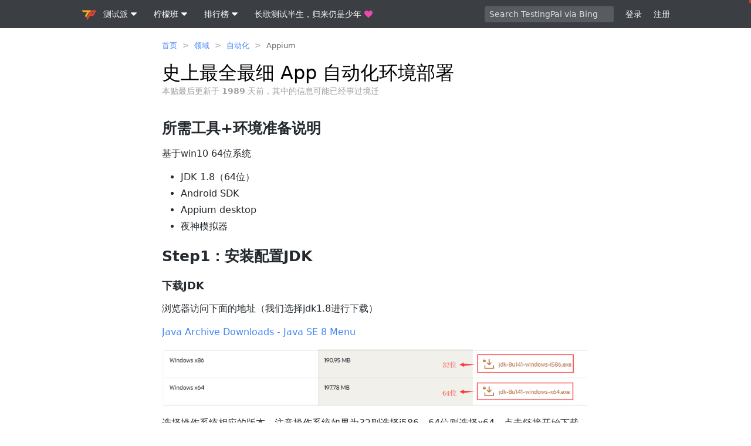

--- FILE ---
content_type: text/html; charset=utf-8
request_url: http://testingpai.com/article/1595507278680/comment/1595559462271
body_size: 58323
content:
<!DOCTYPE html>
<html lang="zh-cmn-Hans">
<head>
<meta charset="utf-8" />
<meta http-equiv="X-UA-Compatible" content="IE=edge">
<meta name="viewport" content="width=device-width, initial-scale=1.0, maximum-scale=1.0, user-scalable=0" />
<meta name="theme-color" content="#3b3e43">
<meta name="apple-mobile-web-app-capable" content="yes">
<meta name="mobile-web-app-capable" content="yes" />
<meta name="apple-mobile-web-app-status-bar-style" content="black">
<meta name="google-site-verification" content="jVYDRQj_liTuma10fElAfu3QVuZqtBxclWnokm0FAFc" />
<meta name="baidu-site-verification" content="CqpTQjLjAC" />
<meta name="msvalidate.01" content="36F3593DB55ECCBAFC8EC64D7ED2233F" />
<meta name="format-detection" content="telephone=no" />
<title>史上最全最细 App 自动化环境部署 - suifeng1&nbsp;的回帖 - 测试派</title>
<meta name="keywords"  content="软件测试社区,软件测试,软件测试论坛,软件测试工具,软件测试面试题,软件测试开发,软件测试资料,性能测试,测试开发,自动化测试,软件测试招聘,软件测试方法,软件测试报告"/>
<meta name="description" content="所需工具+环境准备说明 基于win10 64位系统 JDK 1.8（64位） Android SDK Appium desktop 夜神模拟器 Step1：安装配置JDK 下载JDK 浏览器访问下面的地址（我们选择jdk1.8进行下载） Java Archive Downloads - Java SE 8 Menu ["/>
<meta property="og:description" content="所需工具+环境准备说明 基于win10 64位系统 JDK 1.8（64位） Android SDK Appium desktop 夜神模拟器 Step1：安装配置JDK 下载JDK 浏览器访问下面的地址（我们选择jdk1.8进行下载） Java Archive Downloads - Java SE 8 Menu ["/>
<meta property="keywords" content="软件测试社区,软件测试,软件测试论坛,软件测试工具,软件测试面试题,软件测试开发,软件测试资料,性能测试,测试开发,自动化测试,软件测试招聘,软件测试方法,软件测试报告"/>
<link rel="preconnect" href="http://testingpai.com" />
<link rel="preconnect" href="http://testingpai.com" />
<link rel="preconnect" href="http://testingpai.com" />
<link rel="preconnect" href="https://unpkg.com/" />
<link class="hacpai-favicon" rel="icon" type="image/png" href="http://testingpai.com/images/favicon.png" />
<link class="hacpai-favicon" rel="apple-touch-icon" href="http://testingpai.com/images/apple-touch-icon.png">
<link class="hacpai-favicon" rel="shortcut icon" type="image/x-icon" href="http://testingpai.com/images/faviconH.png">
            <meta name="robots" content="all"/>
<meta name="copyright" content="柠檬班" />
<meta http-equiv="Window-target" content="_top" />
<meta property="og:locale" content="zh-cmn-Hans"/>
<meta property="og:title" content="史上最全最细 App 自动化环境部署 - suifeng1&nbsp;的回帖 - 测试派"/>
<meta property="og:site_name" content="测试派"/>
<meta property="og:url" content="http://testingpai.com/article/1595507278680/comment/1595559462271"/>
<meta property="og:image" content="http://testingpai.com/upload/avatar/1540775957006_1627887602748.jpeg"/>
<link rel="search" type="application/opensearchdescription+xml" title="TestingPai" href="/opensearch.xml">
<link rel="stylesheet" type="text/css" href="http://testingpai.com/js/lib/vditor/dist/index.css?v=3.8.15">
<script defer src="http://testingpai.com/js/lib/vditor/dist/index.min.js?v=3.8.15"></script>
<script>var _hmt = _hmt || [];(function() {var hm = document.createElement("script");hm.src = "https://hm.baidu.com/hm.js?2af76595fe2d5bc77bc33596fc4ff210";var s = document.getElementsByTagName("script")[0]; s.parentNode.insertBefore(hm, s);})();</script>
    <link rel="canonical"
        href="http://testingpai.com/article/1595507278680/comment/1595559462271"
>
        <link rel="prev" title="接口发送 xml 格式的数据如何测试？"
              href="http://testingpai.com/article/1595507278391">
        <link rel="next" title="从波音公司 “星际客机” 事故，看中国 “硬核” 航天史" href="http://testingpai.com/article/1595507279280">
    <meta property="og:type" content="article"/>
    <meta property="article:published_time" content="2020-07-23 20:27:58"/>
    <meta property="article:modified_time" content="2020-08-06 17:34:21"/>
    <meta property="og:release_date" content="2020-07-23 20:27:58"/>
    <meta property="og:author" content="shakebabe"/>
    <meta property="og:bbs:replay" content="1"/>
        <meta property="article:tag" content="Appium"/>
<link href="http://testingpai.com/dist/skins/classic/style.common.73e94442f2c87cf107d0.css" rel="stylesheet"><link href="http://testingpai.com/dist/skins/classic/style.index.08945bbe9f234b271ca7.css" rel="stylesheet"><script src="http://testingpai.com/dist/skins/classic/vendors.d08e8fff004e81041ff7.js" defer></script><script src="http://testingpai.com/dist/skins/classic/style.common.ee61454d28cd2f5dc6e7.js" defer></script><script src="http://testingpai.com/dist/skins/classic/style.index.3d94acf65fbaec4b2b7f.js" defer></script><script src="http://testingpai.com/dist/skins/classic/article.57214c529d34ee125253.js" defer></script></head>
<body class="article fn__flex-column">
    <header class="nav">
        <div class="wrapper">
            <h1>
                <span class="fn__none">测试派 Give testers a home.</span>
                <a href="http://testingpai.com">
                    <svg>
                        <use xlink:href="#iconLogo"></use>
                    </svg>
                </a>
            </h1>
            <nav class="nav-tabs">
                <div class="details">
                    <summary>
                        <span class="nav__item">
                            测试派
                            <div class="fn__space5"></div>
                            <svg class="svg--small nav__svg--show">
                                <use xlink:href="#iconChevronDown"></use>
                            </svg>
                        </span>
                    </summary>
                    <details-menu class="fn__layer fn__layer--big">
                        <a class="item" href="http://testingpai.com/article/1594793184775">社区愿景和功能特性</a>
                        <hr>
                        <a class="item" href="http://testingpai.com/article/1595134141176">所见即所得 Markdown 编辑</a>
                        <hr>
                        <a class="item" href="http://testingpai.com/article/1595217337758">随时自由编辑分享内容</a>
                        <a class="item" href="http://testingpai.com/article/1594904401547">支持注销账号来去自由</a>
                    </details-menu>
                </div>
                <div class="details">
                    <summary>
                        <span class="nav__item">
                            柠檬班
                            <div class="fn__space5"></div>
                            <svg class="svg--small nav__svg--show">
                                <use xlink:href="#iconChevronDown"></use>
                            </svg>
                        </span>
                    </summary>
                    <details-menu class="fn__layer fn__layer--big">
                        <a class="item" target="_blank" rel="noopener" href="http://lemonban.com">柠檬班官网</a>
                        <a class="item" target="_blank" rel="noopener" href="https://lemon.ke.qq.com">腾讯课堂</a>
                        <a class="item" target="_blank" rel="noopener" href="http://www.lemonban.com/front/helpCenter?id=193">柠檬班简介</a>
                    </details-menu>
                </div>
                <div class="details">
                    <summary>
                        <span class="nav__item">
                            排行榜
                            <div class="fn__space5"></div>
                            <svg class="svg--small nav__svg--show">
                                <use xlink:href="#iconChevronDown"></use>
                            </svg>
                        </span>
                    </summary>
                    <details-menu class="fn__layer fn__layer--big">
                        <a class="item" href="http://testingpai.com/top/article/reward">帖子打赏排行</a>
                        <a class="item" href="http://testingpai.com/top/point/balance">积分排行</a>
                        <a class="item" href="http://testingpai.com/top/au/today">活跃度排行</a>
                        <a class="item" href="http://testingpai.com/top/general">贡献排行</a>
                    </details-menu>
                </div>

                <a href="http://testingpai.com/article/1594696372727" target="_blank" rel="noopener" class="nav__item">
                    长歌测试半生，归来仍是少年
                    <div class="fn__space5"></div>
                    <svg class="ft__pink nav__svg--show">
                        <use xlink:href="#iconHeart"></use>
                    </svg>
                </a>
            </nav>
<div class="quick-search quick-search--unlogin">
        <input class="quickSearchInput input" type="text" placeholder="Search TestingPai via Bing"
               required="required"/>
</div>
            <div class="user-nav">
                <span id="navLogin"
                      class="nav__item fn__left commonGoLogin">登录</span>
                <span id="navRegister"
                      class="nav__item fn__left commonGoRegister">注册</span>
            </div>
        </div>
    </header>
<div class="wrapper wrapper--min fn__flex-1">
<nav class="breadcrumb">
    <ol>
            <li>
                <a  href="http://testingpai.com">首页</a>
            
            </li>
            <span class="fn__space5"></span>><span class="fn__space5"></span>
            <li>
                <a  href="http://testingpai.com/domains">领域</a>
            
            </li>
            <span class="fn__space5"></span>><span class="fn__space5"></span>
            <li>
                <a  href="http://testingpai.com/domain/auto">自动化</a>
            
            </li>
            <span class="fn__space5"></span>><span class="fn__space5"></span>
            <li>
                <a class="ft-a-title" href="http://testingpai.com/tag/appium">Appium</a>
            
            </li>
    </ol>
    <script type="application/ld+json">
        {"itemListElement":[{"item":"http://testingpai.com","@type":"ListItem","name":"首页","position":1},{"item":"http://testingpai.com/domains","@type":"ListItem","name":"领域","position":2},{"item":"http://testingpai.com/domain/auto","@type":"ListItem","name":"自动化","position":3},{"item":"http://testingpai.com/tag/appium","@type":"ListItem","name":"Appium","position":4}],"@type":"BreadcrumbList","@context":"https://schema.org"}
    </script>
</nav>
    <div class="fn__flex">
        <h2 class="article-title fn__flex-1" itemprop="name">
            <a href="http://testingpai.com/article/1595507278680" rel="nofollow">
                史上最全最细 App 自动化环境部署
            </a>
        </h2>
        <div class="article__info fn__flex-inline">
        </div>
    </div>


        <div class="ft-fade">
            本贴最后更新于 <b>1989</b> 天前，其中的信息可能已经事过境迁
        </div>
        <article class="vditor-reset article-content"
                 data-link="http://testingpai.com/article/1595507278680"
                 data-author="shakebabe">
            <h2 id="toc_h2_0">所需工具+环境准备说明</h2> 
<p>基于win10 64位系统</p> 
<ul> 
 <li>JDK 1.8（64位）</li> 
 <li>Android SDK</li> 
 <li>Appium desktop</li> 
 <li>夜神模拟器</li> 
</ul> 
<h2 id="toc_h2_1">Step1：安装配置JDK</h2> 
<h5 id="toc_h5_2">下载JDK</h5> 
<p>浏览器访问下面的地址（我们选择jdk1.8进行下载）</p> 
<p><a href="http://testingpai.com/forward?goto=https%3A%2F%2Fwww.oracle.com%2Fjava%2Ftechnologies%2Fjavase%2Fjavase8-archive-downloads.html" target="_blank" rel="nofollow ugc">Java Archive Downloads - Java SE 8 Menu</a></p> 
<p><img src="http://testingpai.com/images/img-loading.svg" alt="image.png" data-src="http://testingpai.com/upload/file/2020/d9cac0ec-b386-49ca-bc83-b228467d1b61.png"></p> 
<p>选择操作系统相应的版本，注意操作系统如果为32则选择i586，64位则选择x64，点击链接开始下载。</p> 
<h5 id="toc_h5_3">安装JDK</h5> 
<p>下载完成，双击安装包进行安装：</p> 
<p><img src="http://testingpai.com/images/img-loading.svg" alt="image.png" data-src="http://testingpai.com/upload/file/2020/ae71aba3-8232-4f09-a4be-938a972f27d9.png"></p> 
<p>点击下一步，记录下jdk安装的路径，C:\Program Files\Java\jdk1.8.0_65，也可以更改安装目录到指定目录。</p> 
<p><img src="http://testingpai.com/images/img-loading.svg" alt="image.png" data-src="http://testingpai.com/upload/file/2020/0ec07074-d093-414a-8f91-e8ccf14b6129.png"></p> 
<p>然后连续点击下一步：</p> 
<p><img src="http://testingpai.com/images/img-loading.svg" alt="image.png" data-src="http://testingpai.com/upload/file/2020/75dcb471-e83c-4ce1-9256-4460a5007565.png"></p> 
<p>点击关闭，JDK就已经安装完成了。</p> 
<p><img src="http://testingpai.com/images/img-loading.svg" alt="image.png" data-src="http://testingpai.com/upload/file/2020/bae3753a-c842-49d6-94ac-b2fad0b7eb46.png"></p> 
<h5 id="toc_h5_4">配置JDK环境变量</h5> 
<p>打开环境变量设置窗口：打开开始菜单→右键计算机→系统属性→高级系统设置→高级→环境变量。</p> 
<p><img src="http://testingpai.com/images/img-loading.svg" alt="image.png" data-src="http://testingpai.com/upload/file/2020/6bcd5183-b745-491a-9b56-ecf32c5c6fb2.png"></p> 
<p>新建 JAVA_HOME 变量</p> 
<p>点击新建，在弹出框中变量值填写jdk安装的根目录（即上面记录下来的C:\Program Files\Java\jdk1.8.0_141)，如下图示：</p> 
<p><img src="http://testingpai.com/images/img-loading.svg" alt="image.png" data-src="http://testingpai.com/upload/file/2020/cdc9ba99-fa71-4222-98b8-3aefe5508156.png"></p> 
<p>在系统变量找到Path 变量，点击新建，增加两行配置%JAVA_HOME%\bin %JAVA_HOME%\jre\bin</p> 
<p><img src="http://testingpai.com/images/img-loading.svg" alt="image.png" data-src="http://testingpai.com/upload/file/2020/7fd66c03-d432-4ed2-8d99-c4eb8272056d.png"></p> 
<p>打开Windows的cmd窗口，输入以下命令回车，得到如下提示表示JDK安装和配置没有问题。</p> 
<p><img src="http://testingpai.com/images/img-loading.svg" alt="image.png" data-src="http://testingpai.com/upload/file/2020/9ac5b7ef-0dd4-4628-bfb1-03186cf2d95d.png"></p> 
<h2 id="toc_h2_5">Step2：安装配置Android SDK</h2> 
<h5 id="toc_h5_6">下载Android SDK</h5> 
<p>默认官方网址由于不可描述的原因不能访问：</p> 
<p><a href="http://testingpai.com/forward?goto=http%3A%2F%2Fdeveloper.android.com%2Fsdk%2Findex.html" target="_blank" rel="nofollow ugc">http://developer.android.com/sdk/index.html</a></p> 
<p>所以给大家推荐国内下载SDK的网址：</p> 
<p><a href="http://testingpai.com/forward?goto=http%3A%2F%2Fwww.android-studio.org%2F" target="_blank" rel="nofollow ugc">http://www.android-studio.org/</a></p> 
<p>要注意选择ADT进行下载，为什么要选择这个呢？因为选择SDK进行下载的话，它只包含有基本的SDK工具，后面还需要自己手动通过AVD manager来下载对应的软件包，所以建议初学者就下载ADT，这个已经包含android app自动化所需的相关SDK工具，不需要另外下载了，省事。</p> 
<p><img src="http://testingpai.com/images/img-loading.svg" alt="image.png" data-src="http://testingpai.com/upload/file/2020/c30a5b65-f3d6-410b-b102-154a9ded7047.png"></p> 
<p>和你的操作系统对应选择对应的版本下载即可，下载完后解压得到对应的目录。</p> 
<p><img src="http://testingpai.com/images/img-loading.svg" alt="image.png" data-src="http://testingpai.com/upload/file/2020/7be0d3e2-12b0-407a-ad05-77a1a2598119.png"></p> 
<h5 id="toc_h5_7">配置Android SDK环境变量</h5> 
<p>解压完成后进入到对应的adt-bundle-windows-x86_64-20140702\sdk\platform-tools目录，这个目录有存放appium自动化所需要的相关组件和工具，所以接下来我们需要来将这个目录配置到系统环境变量中，方便全局使用。</p> 
<p>进入到系统环境变量设置中-&gt;新建ANDROID_HOME，变量值为你的SDK对应的目录，比如我的ADT软件包解压之后是在D盘，那么SDK对应的目录就是：D:\adt-bundle-windows-x86_64-20140702\sdk</p> 
<p><img src="http://testingpai.com/images/img-loading.svg" alt="image.png" data-src="http://testingpai.com/upload/file/2020/4fbfcaa4-5c38-4ae7-bea0-5fed8d54bf1b.png"></p> 
<p>接下来我们就需要把SDK对应的platform-tools目录以及tools配置到系统变量Path里面去：Path里面点击新建-&gt;增加%ANDROID_HOME%\platform-tools以及%ANDROID_HOME%\tools</p> 
<p><img src="http://testingpai.com/images/img-loading.svg" alt="image.png" data-src="http://testingpai.com/upload/file/2020/3c47a8e1-6115-43ce-8bd8-92bcfc1bc196.png"></p> 
<p>系统的cmd窗口输入adb version来检测是否安装成功，如果有下面的信息显示成功的话，那么SDK配置就OK了。</p> 
<p><img src="http://testingpai.com/images/img-loading.svg" alt="image.png" data-src="http://testingpai.com/upload/file/2020/a463043b-4831-42c0-ad71-19acfb75280b.png"></p> 
<h2 id="toc_h2_8">Step3：安装Appium-desktop</h2> 
<p>有一点大家要注意，下载的时候Appium有两个不同的版本类型，Appium-desktop以及Appium-server，这两者有什么区别呢？</p> 
<ul> 
 <li>Appium-server是最先出来的，他的下载地址：<a href="http://testingpai.com/forward?goto=https%3A%2F%2Fbitbucket.org%2Fappium%2Fappium.app%2Fdownloads%2F%25EF%25BC%258C%25E4%25BD%2586%25E6%2598%25AF%25E5%25BE%2588%25E4%25B9%2585%25E6%25B2%25A1%25E6%259C%2589%25E6%259B%25B4%25E6%2596%25B0%25E4%25BA%2586" target="_blank" rel="nofollow ugc">https://bitbucket.org/appium/appium.app/downloads/，但是很久没有更新了</a></li> 
 <li>Appium-desktop是Appium的桌面版本，它封装了运行 Appium服务端的所有依赖，而且不需要担心怎样安装Node.js。所以强烈建议大家选择Appium-desktop进行安装，并且安装也非常的容易。</li> 
</ul> 
<p>Appium-desktop是GitHub上面的开源项目，代码地址是：<a href="http://testingpai.com/forward?goto=https%3A%2F%2Fgithub.com%2Fappium%2Fappium-desktop" target="_blank" rel="nofollow ugc">https://github.com/appium/appium-desktop</a></p> 
<p>对应安装包下载地址：<a href="http://testingpai.com/forward?goto=https%3A%2F%2Fgithub.com%2Fappium%2Fappium-desktop%2Freleases" target="_blank" rel="nofollow ugc">https://github.com/appium/appium-desktop/releases</a></p> 
<p>进入到安装包的下载地址，下载Appium-desktop的对应版本安装包（这里建议不要用最新的，可能会存在一些BUG），这里以V1.14.0为例：展开Assets选项，选择windows平台的安装包</p> 
<p><img src="http://testingpai.com/images/img-loading.svg" alt="image.png" data-src="http://testingpai.com/upload/file/2020/90987592-3141-4f4c-bd09-7ff90c19be05.png"></p> 
<p>下载完一步步点击安装即可（Appium-desktop安装速度会比较的慢），最后安装完成会在桌面显示图标：</p> 
<p><img src="http://testingpai.com/images/img-loading.svg" alt="image.png" data-src="http://testingpai.com/upload/file/2020/0c0d7d60-6927-4b4e-96f1-e37ae3404973.png"></p> 
<h2 id="toc_h2_9">Step4：安装模拟器</h2> 
<p>可能部分童靴手上没有Android手机/平板电脑，我们可以选择在windows上安装模拟器（一个可以运行在自己电脑上的虚拟设备，不需要使用物理设备即可开发、调试android应用程序）。市面上有很多的模拟器，如：海马玩、夜神、BlueStacks、逍遥等，大家可以随意选择，以夜神模拟器为例：</p> 
<p>官网：<a href="http://testingpai.com/forward?goto=https%3A%2F%2Fwww.yeshen.com%2F" target="_blank" rel="nofollow ugc">https://www.yeshen.com/</a></p> 
<p>下载安装完直接打开会是平板电脑模式，调整为手机竖屏显示模式步骤为：夜神模拟器设置-&gt;性能设置-&gt;分辨率设置-&gt;选择手机版即可</p> 
<p><img src="http://testingpai.com/images/img-loading.svg" alt="image.png" data-src="http://testingpai.com/upload/file/2020/4e97a35b-2aef-4824-9e1a-a134837e666f.png"></p> 
<p>至此，我们的环境就初步搭建成功了，接下来愉快的开始我们app自动化之旅吧。</p>
        </article>


    <div class="article-tail">
        <div class="fn-flex">
            <ul class="tag-desc fn-flex-1 tag-desc--right">
<li data-id="1594776620194">
    <a href="http://testingpai.com/tag/appium" pjax-title="Appium - 标签 - 测试派">
        <div data-src="http://testingpai.com/upload/tag/17.png" alt="Appium"></div>
    Appium
    </a>
    <div style="width: auto;min-width: auto;white-space: nowrap;">
        <div class="vditor-reset ft-13"></div>
        <span class="fn-right ft__fade">
                <span class="article-level0">21</span>
                引用
                •
                <span class="article-level0">15</span>
                回帖
                •
                <span class="article-level0">2</span>
                关注
        </span>
    </div>
</li>
            </ul>
            <details class="details action__item articleMenuBtn fn__flex-center">
                <summary>
                    <svg class="svg--small">
                        <use xlink:href="#iconArticle"></use>
                    </svg>
                </summary>
                <details-menu class="fn__layer"></details-menu>
            </details>
        </div>

        <div id="articleActionPanel" class="comment__action"></div>

            <div class="fn__flex article__cmt-refs">
                    <div class="fn__flex-1">
                        <span class="ft__fade">1 操作</span>
                                <div>
                                    <a href="http://testingpai.com/member/shakebabe"
                                       aria-name="shakebabe"
                                       class="ft__fade tooltipped__user">shakebabe</a>
                                    <span class="ft__gray">在 2020-08-06 17:34:21 更新了该帖</span>
                                </div>
                    </div>
            </div>

        <div class="article__meta">
            <a rel="author" href="http://testingpai.com/member/shakebabe">
                <div class="avatar fn__left tooltipped__user"
                     data-src="http://testingpai.com/upload/avatar/1540775957006_1627887602748.jpeg"
                     aria-name="shakebabe"></div>
            </a>

            <div id="articleMeta" class="fn__clear">
                <span class="tooltipped__w tooltipped meta__more articleParticipantsBtn ft-a-title"
                      aria-label="更多">
                    <svg class="fn__deg"><use xlink:href="#iconChevronDown"></use></svg>
                </span>

                <a rel="author" href="http://testingpai.com/member/shakebabe"
                   class="article__stats article__stats--a tooltipped tooltipped__e"
                   aria-label="2020-07-23 20:27:58">
                        <span class="article__cnt">shakebabe</span>
                        <time>5 年前 </time>
                            <span class="via" data-ua="Mozilla/5.0 (Windows NT 10.0; Win64; x64) AppleWebKit/537.36 (KHTML, like Gecko) Chrome/68.0.3440.75 Safari/537.36"></span>
                </a>



                <div id="articleStats">




    <div class="article__stats fn__pointer usersInteracts article__stats--a"
         data-type="article"
         data-kind="follow"
         data-oid="1595507278680">
        <span id="articleCollectCnt" class="article__cnt">1</span>
        收藏
    </div>

                </div>


                    <div class="article__stats">
                    <span class="article__cnt">
                        1
                    </span>
                        操作
                    </div>

                    <span class="article__stats articleParticipantsBtn">
                    <span class="article__cnt article-level0">1</span>
                    回帖
                </span>


                        <div class="article__participant" data-oid="1592908725793">
                            <div class="avatar-small tooltipped__user"
                                 aria-name="suifeng1"
                                 data-src="http://testingpai.com/upload/avatar/1592908725793.png"></div>
                        </div>
            </div>
            <div class="fn__clear article__view">
                <span class="tooltipped__n tooltipped fn__flex-inline" aria-label="总访问计数">
                    <svg><use xlink:href="#iconTop"></use></svg>
                    <span class="article-level4">3660</span>
                </span>

                    <span class="fn__flex-inline tooltipped__n tooltipped" aria-label="登录用户浏览">
                    <svg><use xlink:href="#iconLogo"></use></svg> 86
                </span>

                    <span class="fn__flex-inline tooltipped__n tooltipped" aria-label="谷歌搜索引擎抓取">
                    <svg><use xlink:href="#iconGoogle"></use></svg> 203
                </span>

                    <span class="fn__flex-inline tooltipped__n tooltipped" aria-label="必应搜索引擎抓取">
                    <svg><use xlink:href="#iconBing"></use></svg> 1182
                </span>


                    <span class="fn__flex-inline tooltipped__n tooltipped" aria-label="百度搜索引擎抓取">
                    <svg><use xlink:href="#iconBaidu"></use></svg> 204
                </span>

                    <span class="fn__flex-inline tooltipped__n tooltipped" aria-label="搜狗搜索引擎抓取">
                    <svg><use xlink:href="#iconSogou"></use></svg> 26
                </span>


                    <span class="fn__flex-inline tooltipped__n tooltipped" aria-label="神马搜索引擎抓取">
                    <svg><use xlink:href="#iconShenma"></use></svg> 224
                </span>

                    <span class="fn__flex-inline tooltipped__n tooltipped" aria-label="其他访问">
                    <svg><use xlink:href="#iconMore"></use></svg> 1730
                </span>
            </div>
        </div>
    </div>
        <div class="fn-hr5"></div>
        <div class="fn__hr15"></div>
        <div class="fn__flex">
                <div class="module">
                    <div class="module-header">
                        <h2>
                            相关帖子
                        </h2>
                    </div>
                    <div class="module-panel">
                        <ul class="module-list">
                                <li>
                                    <a href="http://testingpai.com/member/xiaojian">
                                        <span class="avatar-small slogan tooltipped__user"
                                              data-src="http://testingpai.com/upload/avatar/1542333231009_1600308923051.png"
                                              aria-name="xiaojian"></span>
                                    </a>
                                    <a class="title fn-ellipsis"
                                       
                                       href="http://testingpai.com/article/1640680735716">新鲜出炉：appium2.0+ 单点触控和多点触控新的解决方案</a>
                                </li>
                                <li>
                                    <a href="http://testingpai.com/member/robbyzhan00">
                                        <span class="avatar-small slogan tooltipped__user"
                                              data-src="http://testingpai.com/upload/avatar/1643118410055_1643118521830.jpeg"
                                              aria-name="robbyzhan00"></span>
                                    </a>
                                    <a class="title fn-ellipsis"
                                       
                                       href="http://testingpai.com/article/1643121226439">Appium inspector 可以直接定位 webview 页面， 有人知道原理吗</a>
                                </li>
                                <li>
                                    <a href="http://testingpai.com/member/xiaojian">
                                        <span class="avatar-small slogan tooltipped__user"
                                              data-src="http://testingpai.com/upload/avatar/1542333231009_1600308923051.png"
                                              aria-name="xiaojian"></span>
                                    </a>
                                    <a class="title fn-ellipsis"
                                       
                                       href="http://testingpai.com/article/1658309060442">selenium4 与 selenium3 的区别</a>
                                </li>
                                <li>
                                    <a href="http://testingpai.com/member/Jim">
                                        <span class="avatar-small slogan tooltipped__user"
                                              data-src="http://testingpai.com/upload/avatar/1648632674062_1648632871705.jpeg"
                                              aria-name="Jim"></span>
                                    </a>
                                    <a class="title fn-ellipsis"
                                       
                                       href="http://testingpai.com/article/1665289466505">Appium 环境搭建保姆级教程</a>
                                </li>
                                <li>
                                    <a href="http://testingpai.com/member/shakebabe">
                                        <span class="avatar-small slogan tooltipped__user"
                                              data-src="http://testingpai.com/upload/avatar/1540775957006_1627887602748.jpeg"
                                              aria-name="shakebabe"></span>
                                    </a>
                                    <a class="title fn-ellipsis"
                                       
                                       href="http://testingpai.com/article/1688356608344">Appium 全新 2.0 版本特性介绍</a>
                                </li>
                                <li>
                                    <a href="http://testingpai.com/member/xiaojian">
                                        <span class="avatar-small slogan tooltipped__user"
                                              data-src="http://testingpai.com/upload/avatar/1542333231009_1600308923051.png"
                                              aria-name="xiaojian"></span>
                                    </a>
                                    <a class="title fn-ellipsis"
                                       
                                       href="http://testingpai.com/article/1689579211159">appium2.x 最新安装教程来了！不用再装 appium desktop 了</a>
                                </li>
                                <li>
                                    <a href="http://testingpai.com/member/lemon-nickjiang">
                                        <span class="avatar-small slogan tooltipped__user"
                                              data-src="http://testingpai.com/upload/avatar/dfbacd.jpg"
                                              aria-name="lemon-nickjiang"></span>
                                    </a>
                                    <a class="title fn-ellipsis"
                                       
                                       href="http://testingpai.com/article/1722828253298">12 年磨一剑：软件测试老兵的十条生存法则</a>
                                </li>
                        </ul>
                    </div>
                </div>

                <div class="module">
                    <div class="module-header">
                        <h2>
                            随便看看
                        </h2>
                    </div>
                    <div class="module-panel">
                        <ul class="module-list">
                                <li>
                                    <a href="http://testingpai.com/member/kouyou">
                                        <span class="avatar-small slogan tooltipped__user"
                                              aria-name="kouyou"
                                              data-src="http://testingpai.com/upload/avatar/a61783.png"></span>
                                    </a>
                                    <a class="title fn-ellipsis"
                                       
                                       href="http://testingpai.com/article/1595507186460">还能这样子理解 Python 中的变量</a>
                                </li>
                                <li>
                                    <a href="http://testingpai.com/member/happy">
                                        <span class="avatar-small slogan tooltipped__user"
                                              aria-name="happy"
                                              data-src="http://testingpai.com/upload/avatar/1594696369492_1594782540457.png"></span>
                                    </a>
                                    <a class="title fn-ellipsis"
                                       
                                       href="http://testingpai.com/article/1595507145193">Python 使用 JsonPath 完成接口自动化测试中参数关联和数据验证</a>
                                </li>
                                <li>
                                    <a href="http://testingpai.com/member/huahua">
                                        <span class="avatar-small slogan tooltipped__user"
                                              aria-name="huahua"
                                              data-src="http://testingpai.com/upload/avatar/10aec9.jpg"></span>
                                    </a>
                                    <a class="title fn-ellipsis"
                                       
                                       href="http://testingpai.com/article/1595507202824">Jmeter 录制 APP 脚本踩坑集</a>
                                </li>
                                <li>
                                    <a href="http://testingpai.com/member/huahua">
                                        <span class="avatar-small slogan tooltipped__user"
                                              aria-name="huahua"
                                              data-src="http://testingpai.com/upload/avatar/10aec9.jpg"></span>
                                    </a>
                                    <a class="title fn-ellipsis"
                                       
                                       href="http://testingpai.com/article/1595507139200">20181205Python 自动化笔试题，挑战你的知识库</a>
                                </li>
                                <li>
                                    <a href="http://testingpai.com/member/luojie">
                                        <span class="avatar-small slogan tooltipped__user"
                                              aria-name="luojie"
                                              data-src="http://testingpai.com/upload/avatar/1560814500385.png"></span>
                                    </a>
                                    <a class="title fn-ellipsis"
                                       
                                       href="http://testingpai.com/article/1625637760328">20210707web 作业</a>
                                </li>
                                <li>
                                    <a href="http://testingpai.com/member/luojie">
                                        <span class="avatar-small slogan tooltipped__user"
                                              aria-name="luojie"
                                              data-src="http://testingpai.com/upload/avatar/1560814500385.png"></span>
                                    </a>
                                    <a class="title fn-ellipsis"
                                       
                                       href="http://testingpai.com/article/1595507286775">20200325 数据库连接查询面试题作业</a>
                                </li>
                                <li>
                                    <a href="http://testingpai.com/member/luojie">
                                        <span class="avatar-small slogan tooltipped__user"
                                              aria-name="luojie"
                                              data-src="http://testingpai.com/upload/avatar/1560814500385.png"></span>
                                    </a>
                                    <a class="title fn-ellipsis"
                                       
                                       href="http://testingpai.com/article/1595507285299">20200324 连接查询作业</a>
                                </li>
                        </ul>
                    </div>
                </div>
        </div>


        <div class="module" id="comments">
            
            <div class="fn__flex module-header">
                <span class="fn__flex-1">
                        <span class="articleCommentCnt">1</span>
                    回帖
                </span>
                <span class="fn__flex-inline">
                <span class="tooltipped tooltipped__nw ft-a-title fn__flex-inline"
                      id="exchangeCmtModeBtn"
                      data-mode="0"
                      aria-label="切换到实时回帖浏览模式">
                    <svg><use xlink:href="#sortasc"></use></svg>
                </span>
                <span class="fn__space5"></span>
                <span class="fn__space5"></span>
                <span class="tooltipped tooltipped__nw ft-a-title fn__flex-inline"
                      id="commentGoBottom"
                      aria-label="跳转到底部回帖">
                    <svg><use xlink:href="#iconChevronDown"></use></svg></span>
                </span>
            </div>
            <div class="list">
                <div class="comment__reply">
                        <div class="index__login fn__flex">
                            <div class="fn__flex-1 text">
                                <h2>
                                    欢迎来到testingpai.com！ 
                                </h2>
                                <br>
                                <div class="ft-gray">
                                    这是一个属于测试人员的小众社区，大家相互信任，以平等自由，热情奔放的价值观进行分享交流。希望大家能够找到与自己志同道合的伙伴，共同成长。
                                </div>
                                <br>
                                <a href="http://testingpai.com/register" class="btn green">注册</a>
                                <span class="fn__space5"></span>
                                <a href="http://testingpai.com/article/1594793184775" class="btn red">关于</a>
                            </div>
                            <div class="fn__flex-1 bg"></div>
                        </div>
                        <div class="fn__hr15"></div>
                        <div class="fn-hr5"></div>
                        <div class="reply__text fn-flex-1 commentToggleEditorBtn">请输入回帖内容
                            ...
                        </div>
                </div>
                <ul class="hotkey commentList">
<li id="1595559462271"
    class="">
    <div class="fn-flex">
        <div>
            <a href="http://testingpai.com/member/suifeng1">
                <div class="avatar tooltipped__user"
                     aria-name="suifeng1"
                     data-src="http://testingpai.com/upload/avatar/1592908725793.png"></div>
            </a>
        </div>
        <div class="fn-flex-1">
                <div class="comment__original list commentOriginal"></div>
            <div class="fn__flex comment__info">
                <span class="fn__flex-1">
                    <a aria-name="suifeng1"
                           href="http://testingpai.com/member/suifeng1"
                           class="ft-a-title tooltipped__user">suifeng1</a>
                    <span class="ft-fade">•
                        <time aria-label="2020-07-24 10:57:42"
                              class="tooltipped tooltipped__n">5 年前</time>
                    </span>
                        <span class="fn__space5"></span>
                        <span class="via ft-fade"
                              data-ua="Mozilla/5.0 (Windows NT 10.0; Win64; x64) AppleWebKit/537.36 (KHTML, like Gecko) Chrome/80.0.3987.122 Safari/537.36"></span>
                </span>

                <span class="fn__flex-inline">
                </span>
            </div>

                <div class="vditor-reset"
                     data-author="suifeng1"
                     data-link="http://testingpai.com/article/1595507278680/comment/1595559462271#comments">
                    <p>ios的了</p>
                </div>
                <i class="ft__fade ft__smaller">
                </i>

                <div class="fn-hr5"></div>
                <div class="fn__clear">
                    <span class="action__item commentShowReplyBtn fn__left">
                    </span>
                    <div class="fn__right">
                        <details class="details action__item commentMenuBtn">
                            <summary>
                                <svg class="svg--small">
                                    <use xlink:href="#iconChat"></use>
                                </svg>
                            </summary>
                            <details-menu class="fn__layer"></details-menu>
                        </details>
                    </div>
                </div>
                <div class="commentActionPanel list comment__action"></div>


                <div class="comment2">
                </div>
        </div>
    </div>
</li>
                </ul>
            </div>
            
        </div>

</div>
</div>

<div id="heatBar">
    <i class="heat tooltipped tooltipped__w" style="width:0px"
       aria-label="帖子活跃度"></i>
</div>

    <div id="articleToC">
        <ul class="article-toc"><li class="toc-h2"><a data-id="toc_h2_0" href="javascript:void(0)">所需工具+环境准备说明</a></li><li class="toc-h2"><a data-id="toc_h2_1" href="javascript:void(0)">Step1：安装配置JDK</a></li><li class="toc-h5"><a data-id="toc_h5_2" href="javascript:void(0)">下载JDK</a></li><li class="toc-h5"><a data-id="toc_h5_3" href="javascript:void(0)">安装JDK</a></li><li class="toc-h5"><a data-id="toc_h5_4" href="javascript:void(0)">配置JDK环境变量</a></li><li class="toc-h2"><a data-id="toc_h2_5" href="javascript:void(0)">Step2：安装配置Android SDK</a></li><li class="toc-h5"><a data-id="toc_h5_6" href="javascript:void(0)">下载Android SDK</a></li><li class="toc-h5"><a data-id="toc_h5_7" href="javascript:void(0)">配置Android SDK环境变量</a></li><li class="toc-h2"><a data-id="toc_h2_8" href="javascript:void(0)">Step3：安装Appium-desktop</a></li><li class="toc-h2"><a data-id="toc_h2_9" href="javascript:void(0)">Step4：安装模拟器</a></li></ul>
    </div>

<footer class="footer">
    <div class="wrapper">
        <div class="footer-nav fn__flex">
            <div class="fn-flex-1">
                <a rel="help" href="http://testingpai.com/article/1594793184775">关于</a>
                <a href="http://lemonban.com" target="_blank">柠檬班官网</a>
            </div>

            <div class="ft__smaller">
                 &COPY; 2026 <a rel="copyright noopener" href="http://lemonban.com" target="_blank"> 湖南省零檬信息技术有限公司</a>
            </div>
        </div>
        <div class="fn__flex">
            <div class="fn__flex-1">
                <a href="https://github.com/lemonban-test" target="_blank" rel="noopener"
                   class="tooltipped tooltipped__n footer__share"
                   aria-label="长歌测试半生，归来仍是少年">
                    <svg class="icon-github">
                        <use xlink:href="#iconGithub"></use>
                    </svg>
                </a>
                <a target="_blank" rel="noopener" class="tooltipped tooltipped__n footer__share" aria-label="关注微博"
                   href="https://weibo.com/liulinghua90">
                    <svg class="icon-weibo">
                        <use xlink:href="#iconWeibo"></use>
                    </svg>
                </a>
                <span class="ft__smaller">
                    软件测试工程师的心灵社区 <span class="fn__space5"></span>
                    Give testers a home.
                </span>
            </div>

            <div class="ft__smaller">
                    <a href="https://beian.miit.gov.cn" rel="noopener nofollow" target="_blank">湘ICP备17007107号-3</a> •
                Powered by <a href="http://lemonban.com" rel="noopener" target="_blank">柠檬班</a>
            </div>
        </div>
        <div class="fn__flex">
            <div class="fn__flex-1">
                友情链接 &nbsp;&nbsp;&nbsp;
                <a href="https://www.testwo.com/" target="_blank">测试窝</a>
            </div>
        </div>
    </div>
</footer>
<script>
  var Label = {
    confirmPushBlogLabel: '确定将本文推送到对应的博客端吗？',
    finishedLabel: '已被领完',
    receivedLabel: '已领取',
    hongbaoMsgLabel: '大吉大利，今晚吃鱼！',
    numberLabel: '个数',
    amountToLabel: '总计',
    hongbaoLabel: '红包',
    currentCopyPasteTail: 0,
    currentViewArticleThemeLight: 'light',
    currentViewArticleThemeDark: 'dark',
    currentViewCodeBlockThemeLight: 'github',
    currentViewCodeBlockThemeDark: 'native',
    forwardServer: 'http://testingpai.com',
    currentSkinMode: 0,
    commentReviewRequired: false,
    comment2ReviewRequired: false,
    contextPath: '',
    reviewingLabel: '审核中',
    reviewLabel: '审核',
    sendLabel: '发送',
    advanceSearchLabel: '高级搜索',
    notFoundPostLabel: '帖子不存在',
    notFoundTagLabel: '标签不存在',
    notFoundUserLabel: '用户不存在',
    getNewChatLabel: '查看新的聊天内容',
    systemEmptyLabel: '暂时没有内容，请稍后再来看看',
    historyLabel: '历史',
    updateHistoryLabel: '编辑历史',
    thoughtLabel: '思绪',
    link26: 'https://testingpai-todo.com/article/1558427377784',
    viewAllMsgLabel: '查看所有消息',
    deReplyLabel: '&nbsp;的回帖',
    openLabel: '展开',
    foldLabel: '折叠',
    offTopicLabel: '偏离主题',
    outdatedLabel: '已过时',
    link1: 'https://testingpai-todo.com/article/1474030007391',
    link25: 'http://testingpai.com/article/1594907670316',
    comment2UseSceneLabel: '仅支持_斜体_、**加粗**以及超链接，请浏览<a href="http://testingpai.com/article/1595223531504" target="_blank">使用场景说明</a>了解更多细节',
    notificationComment2edLabel: '收到的评论',
    comment2ErrorLabel: '评论内容长度 4-4096',
    sc403Label: '因权限不足操作已被禁止',
    consoleDebugInfo1: '%cTestingPai%c\n  测试派,为测试人员构建的社区 \n  Give testers a home.\n\n  柠檬班\n  Copyright © 2020-present',
    chickenEggLabel: '没有鸡，哪来的鸡蛋呢？',
    myFileLabel: '我的文件',
    lang: 'zh-cmn-Hans',
    iPadTipLabel: '⚠️ 第一次点击查看 hover 效果，第二次点击才是真正的点击',
    useHorizontalScreenLabel: '请使用横屏全屏模式进行浏览，以便获取最佳体验',
    updateArticlePollFailedLabel: '投票表单没有插入到正文中，如果不需要投票表单请先进行删除',
    insertLabel: '插入',
    updateLabel: '更新',
    removeLabel: '删除',
    addOptionLabel: '添加选项',
    isPublicLabel: '是否公开投票人',
    endTimeLabel: '投票如需定时结束，请完整设置年/月/日 时:分',
    typeLabel: '类型',
    optionLabel: '选项',
    titleLabel: '标题',
    multipleSelectionLabel: '多选',
    singleSelectionLabel: '单选',
    pollLabel: '投票',
    commentEditorPlaceholderLabel: '请输入回帖内容',
    confirmRemoveLabel: '确定删除么？',
    editLabel: '编辑',
    confirmLogoutLabel: '确定需要登出？',
    version: '3.6.3',
    moreLabel: '更多',
    hideLabel: '隐藏',
    chatLabel: '聊天',
    openOrgImgLabel: '查看原图',
    downloadLabel: '下载',
    revolveLabel: '旋转',
    nextPageLabel: '下一页',
    YCYLabel: '异次元空间',
    syntaxHighlighting: 'chroma',
    searchEmptyLabel: '暂时没有 [${key}] 相关的数据',
    statUserLabel: '用户',
    tagLabel: '标签',
    articleLabel: '帖子',
    updateNameTipLabel: '（修改用户名需消耗 {point} 积分）',
    certainLabel: '确定',
    deactivateAccountLabel: '永久停用账号',
    tipLabel: '提示',
    reportContentLabel: '请说明举报理由',
    miscLabel: '其他',
    reportSuccLabel: '举报已提交，稍后具有管理权限的用户会进行审核，感谢你花时间来帮助社区，让我们共同维护好这里的环境氛围 ❤️',
    spamADLabel: '垃圾广告',
    pornographicLabel: '低俗色情',
    violationOfRegulationsLabel: '违法违规',
    allegedlyInfringingLabel: '涉嫌侵权',
    personalAttacksLabel: '人身攻击',
    posingAccountLabel: '冒充账号',
    spamADAccountLabel: '垃圾广告账号',
    personalInfoViolationLabel: '个人信息违规',
    reportLabel: '举报',
    noMessageLabel: '无消息',
    invalidQnAOfferPointLabel: '悬赏积分必须大于等于 20',
    submitLabel: '提交',
    nextStepLabel: '下一步',
    breezemoonLabel: '点点点',
    breezemoonDescriptionLabel: '岁月静好,点点相伴。',
    invalidUserNameLabel: '用户名仅允许使用数字或字母，最大长度 20',
    finshLabel: '完成',
    invalidEmailLabel: '邮箱地址格式有误',
    confirmPwdErrorLabel: '密码输入不一致',
    captchaErrorLabel: '验证码错误',
    imgMaxSize: 10485760,
    fileMaxSize: 20971520,
    miniPostfix: '.min',
    messageLabel: '消息',
    desktopNotificationTemplateLabel: '你有 ${count} 条未读消息',
    invalidPasswordLabel: '密码格式有误（数字及字母组合，长度 6-16）',
    loginNameErrorLabel: '登录名称长度 1-256',
    followLabel: '关注',
    unfollowLabel: '取消关注',
    symphonyLabel: '测试派',
    cmtLabel: '回帖',
    collectLabel: '收藏',
    uncollectLabel: '取消收藏',
    copyLabel: '复制',
    copiedLabel: '已复制',
    servePath: 'http://testingpai.com',
    staticServePath: 'http://testingpai.com',
    isLoggedIn: false,
    funNeedLoginLabel: '登录后才能使用该功能',
    notificationCommentedLabel: '收到的回帖',
    notificationReplyLabel: '收到的回复',
    notificationAtLabel: '提及我的',
    notificationFollowingLabel: '我关注的',
    pointLabel: '积分',
    sameCityLabel: '同城',
    systemLabel: '系统',
    walletLabel: '钱包',
    newFollowerLabel: '新关注者',
    makeAsReadLabel: '标记为已读',
    commaLabel: '，',
    setEmotionLabel: '设置常用表情',
    year: '2026',
    mouseEffects: true,
    killBrowserLabel: '<div class="fn__clear vditor-reset">为了让浏览器更好的发展，人类更加的进步，拥有更好的体验，让我们放弃使用那些过时、不安全的浏览器。<p>你可以下载：</p><ul class="fn__left"><li><a href="http://www.google.com/chrome" target="_blank" rel="noopener">谷歌浏览器</a></li><li><a href="http://www.mozilla.com/" target="_blank" rel="noopener">火狐</a></li><li><a href="http://se.360.cn/" target="_blank" rel="noopener">360</a> 或者 <a href="https://www.baidu.com/s?wd=%E6%B5%8F%E8%A7%88%E5%99%A8" target="_blank" rel="noopener">其它浏览器</a></li></ul><img class="fn__right" alt="Kill IE6" title="Kill IE6" src="/images/kill-browser.png"></div>',
    killBrowserTitleLabel: '让我们放弃使用那些过时、不安全的浏览器吧！',
    activityStartEatingSnakeTipLabel: '玩一局需要 【{point}】积分，确定开始么？',
    activityStartGobangTipLabel: '玩一局需要 【{point}】积分，确定开始么？',
    activityAskForDrawLabel: '对方请求和棋，是否同意？',
    newVersionAvailableLabel: '新版本可用',
    colonLabel: '：',
    upToDateLabel: '已是最新版 ✨',
    amountNotEmpty: '数额不能为空',
    updateFailLabel: '更新失败',
    updateSuccLabel: '更新成功',
    transferSuccLabel: '转账成功',
    invalidUserURLLabel: '链接需要符合 URL（协议://地址），最大长度 96',
    tagsErrorLabel: '最多包含 4 个标签，每个标签长度 1-9，请勿包含特殊符号',
    invalidUserQQLabel: 'QQ 号必须为数字，最大长度 12',
    invalidUserIntroLabel: '个人简介最大长度 255',
    invalidUserB3KeyLabel: 'B3 Key 最大长度 20',
    invalidUserB3ClientURLLabel: 'B3 博客接口最大长度 150',
    invalidUserNicknameLabel: '昵称最大长度 20',
    invalidPhoneLabel: '手机号有误',
    uploadLabel: '上传',
    helpLabel: '帮助',
    articleTitleErrorLabel: '帖子标题长度 1-255',
    articleContentErrorLabel: '帖子内容长度 0-{maxArticleContentLength}',
    recordDeniedLabel: '授权后才可以使用音频',
    recordDeviceNotFoundLabel: '录音设备加载失败',
    audioRecordingLabel: '[录音中]',
    uploadingLabel: '[上传中请稍候]',
    articleRewardPointErrorLabel: '打赏区积分必须为正整数',
    discussionLabel: '机要',
    commonAtUser: 'false',
    commentErrorLabel: '回帖内容长度 1-4096',
    notAllowCmtLabel: '该帖已关闭回帖',
    upLabel: '赞同',
    downLabel: '反对',
    removedLabel: '相关数据已被删除',
    stickConfirmLabel: '确定要消费 20 积分来置顶该帖子吗？',
    noRevisionLabel: '权限不足或内容没有发生过改变。',
    thankedLabel: '已感谢',
    thankLabel: '感谢',
    isAdminLoggedIn: false,
    adminLabel: '管理',
    thankSelfLabel: '老王，你家的瓜熟了~',
    replyLabel: '回复',
    referenceLabel: '引用',
    goCommentLabel: '跳转到回帖',
    commonUpdateCommentPermissionLabel: '更新回帖',
    noPermissionLabel: '抱歉，你目前暂时还不能使用该功能，详情请浏览<a href="http://testingpai.com/article/1595831912367" target="_blank">社区信任体系</a>',
    rewardLabel: '打赏',
    closeLabel: '关闭',
    invalidAppRoleLabel: '角色有误',
    cancelLabel: '取消',
    wsToken: '',
    adGitHubRepo: String.raw`{}`,
    userChannelURL: 'ws://testingpai.com:/user-channel?url=' +
      encodeURIComponent(window.location.href) + "&wsToken=",
    notificationCmtIds: '1595559462271',
    articleAuthorName: 'shakebabe',
    userCommentViewMode: 0,
    thankArticleConfirmLabel: '确定赠送 5 积分给该帖作者以表谢意？',
    rewardConfirmLabel: '确定要打赏 0 积分给该帖子作者？',
    articleType: 0,
    csrfToken: '',
    articleOId: '1595507278680',
  }
</script>
 <!--[if le IE 8]>
 <script>
     document.getElementsByTagName(
             'div')[0].innerHTML = '<div class="dialog"><div class="dialog__bg"></div><div class="dialog__main" style="width:768px;top:' +
             (document.documentElement.clientHeight - 287) / 2 + 'px;left:' +
             (document.documentElement.clientWidth - 768) / 2 + 'px">'
             +
             '<div style="height: 20px" class="dialog__header fn__clear" onselectstart="return false;"><h2>让我们放弃使用那些过时、不安全的浏览器吧！</h2></div><div class="dialog__content"><div class="fn__clear vditor-reset">为了让浏览器更好的发展，人类更加的进步，拥有更好的体验，让我们放弃使用那些过时、不安全的浏览器。<p>你可以下载：</p><ul class="fn__left"><li><a href="http://www.google.com/chrome" target="_blank" rel="noopener">谷歌浏览器</a></li><li><a href="http://www.mozilla.com/" target="_blank" rel="noopener">火狐</a></li><li><a href="http://se.360.cn/" target="_blank" rel="noopener">360</a> 或者 <a href="https://www.baidu.com/s?wd=%E6%B5%8F%E8%A7%88%E5%99%A8" target="_blank" rel="noopener">其它浏览器</a></li></ul><img class="fn__right" alt="Kill IE6" title="Kill IE6" src="/images/kill-browser.png"></div></div></div></div>'
 </script>
 <![endif]-->
    <script type="application/ld+json">
    {"datePublished":"1970-01-01T08:00:00+08:00","image":["http://testingpai.com/upload/avatar/1540775957006_1627887602748.jpeg"],"@type":"Article","author":{"@type":"Person","name":"shakebabe","url":"http://testingpai.com/memeber/shakebabe"},"publisher":{"@type":"Organization","name":"测试派","logo":"https://static.b3log.org/images/brand/hacpai-512.png"},"dateModified":"1970-01-01T08:00:00+08:00","@context":"https://schema.org","headline":"史上最全最细 App 自动化环境部署"}

    </script>
</body>
</html>

<!-- Generated by Latke (https://github.com/88250/latke) in 216ms, 2026/01/17 14:08:11 -->

--- FILE ---
content_type: application/javascript
request_url: http://testingpai.com/dist/skins/classic/vendors.d08e8fff004e81041ff7.js
body_size: 195935
content:
(window.webpackJsonp=window.webpackJsonp||[]).push([[1],{0:function(e,t,n){var o;!function(t,n){"use strict";"object"==typeof e.exports?e.exports=t.document?n(t,!0):function(e){if(!e.document)throw new Error("jQuery requires a window with a document");return n(e)}:n(t)}("undefined"!=typeof window?window:this,(function(n,r){"use strict";var i=[],c=Object.getPrototypeOf,s=i.slice,a=i.flat?function(e){return i.flat.call(e)}:function(e){return i.concat.apply([],e)},l=i.push,u=i.indexOf,h={},p=h.toString,d=h.hasOwnProperty,f=d.toString,v=f.call(Object),m={},y=function(e){return"function"==typeof e&&"number"!=typeof e.nodeType},g=function(e){return null!=e&&e===e.window},b=n.document,x={type:!0,src:!0,nonce:!0,noModule:!0};function M(e,t,n){var o,r,i=(n=n||b).createElement("script");if(i.text=e,t)for(o in x)(r=t[o]||t.getAttribute&&t.getAttribute(o))&&i.setAttribute(o,r);n.head.appendChild(i).parentNode.removeChild(i)}function w(e){return null==e?e+"":"object"==typeof e||"function"==typeof e?h[p.call(e)]||"object":typeof e}var z=function(e,t){return new z.fn.init(e,t)};function T(e){var t=!!e&&"length"in e&&e.length,n=w(e);return!y(e)&&!g(e)&&("array"===n||0===t||"number"==typeof t&&t>0&&t-1 in e)}z.fn=z.prototype={jquery:"3.5.1",constructor:z,length:0,toArray:function(){return s.call(this)},get:function(e){return null==e?s.call(this):e<0?this[e+this.length]:this[e]},pushStack:function(e){var t=z.merge(this.constructor(),e);return t.prevObject=this,t},each:function(e){return z.each(this,e)},map:function(e){return this.pushStack(z.map(this,(function(t,n){return e.call(t,n,t)})))},slice:function(){return this.pushStack(s.apply(this,arguments))},first:function(){return this.eq(0)},last:function(){return this.eq(-1)},even:function(){return this.pushStack(z.grep(this,(function(e,t){return(t+1)%2})))},odd:function(){return this.pushStack(z.grep(this,(function(e,t){return t%2})))},eq:function(e){var t=this.length,n=+e+(e<0?t:0);return this.pushStack(n>=0&&n<t?[this[n]]:[])},end:function(){return this.prevObject||this.constructor()},push:l,sort:i.sort,splice:i.splice},z.extend=z.fn.extend=function(){var e,t,n,o,r,i,c=arguments[0]||{},s=1,a=arguments.length,l=!1;for("boolean"==typeof c&&(l=c,c=arguments[s]||{},s++),"object"==typeof c||y(c)||(c={}),s===a&&(c=this,s--);s<a;s++)if(null!=(e=arguments[s]))for(t in e)o=e[t],"__proto__"!==t&&c!==o&&(l&&o&&(z.isPlainObject(o)||(r=Array.isArray(o)))?(n=c[t],i=r&&!Array.isArray(n)?[]:r||z.isPlainObject(n)?n:{},r=!1,c[t]=z.extend(l,i,o)):void 0!==o&&(c[t]=o));return c},z.extend({expando:"jQuery"+("3.5.1"+Math.random()).replace(/\D/g,""),isReady:!0,error:function(e){throw new Error(e)},noop:function(){},isPlainObject:function(e){var t,n;return!(!e||"[object Object]"!==p.call(e))&&(!(t=c(e))||"function"==typeof(n=d.call(t,"constructor")&&t.constructor)&&f.call(n)===v)},isEmptyObject:function(e){var t;for(t in e)return!1;return!0},globalEval:function(e,t,n){M(e,{nonce:t&&t.nonce},n)},each:function(e,t){var n,o=0;if(T(e))for(n=e.length;o<n&&!1!==t.call(e[o],o,e[o]);o++);else for(o in e)if(!1===t.call(e[o],o,e[o]))break;return e},makeArray:function(e,t){var n=t||[];return null!=e&&(T(Object(e))?z.merge(n,"string"==typeof e?[e]:e):l.call(n,e)),n},inArray:function(e,t,n){return null==t?-1:u.call(t,e,n)},merge:function(e,t){for(var n=+t.length,o=0,r=e.length;o<n;o++)e[r++]=t[o];return e.length=r,e},grep:function(e,t,n){for(var o=[],r=0,i=e.length,c=!n;r<i;r++)!t(e[r],r)!==c&&o.push(e[r]);return o},map:function(e,t,n){var o,r,i=0,c=[];if(T(e))for(o=e.length;i<o;i++)null!=(r=t(e[i],i,n))&&c.push(r);else for(i in e)null!=(r=t(e[i],i,n))&&c.push(r);return a(c)},guid:1,support:m}),"function"==typeof Symbol&&(z.fn[Symbol.iterator]=i[Symbol.iterator]),z.each("Boolean Number String Function Array Date RegExp Object Error Symbol".split(" "),(function(e,t){h["[object "+t+"]"]=t.toLowerCase()}));var C=function(e){var t,n,o,r,i,c,s,a,l,u,h,p,d,f,v,m,y,g,b,x="sizzle"+1*new Date,M=e.document,w=0,z=0,T=ae(),C=ae(),E=ae(),S=ae(),k=function(e,t){return e===t&&(h=!0),0},A={}.hasOwnProperty,N=[],D=N.pop,q=N.push,B=N.push,j=N.slice,L=function(e,t){for(var n=0,o=e.length;n<o;n++)if(e[n]===t)return n;return-1},O="checked|selected|async|autofocus|autoplay|controls|defer|disabled|hidden|ismap|loop|multiple|open|readonly|required|scoped",H="[\\x20\\t\\r\\n\\f]",R="(?:\\\\[\\da-fA-F]{1,6}"+H+"?|\\\\[^\\r\\n\\f]|[\\w-]|[^\0-\\x7f])+",P="\\["+H+"*("+R+")(?:"+H+"*([*^$|!~]?=)"+H+"*(?:'((?:\\\\.|[^\\\\'])*)'|\"((?:\\\\.|[^\\\\\"])*)\"|("+R+"))|)"+H+"*\\]",I=":("+R+")(?:\\((('((?:\\\\.|[^\\\\'])*)'|\"((?:\\\\.|[^\\\\\"])*)\")|((?:\\\\.|[^\\\\()[\\]]|"+P+")*)|.*)\\)|)",W=new RegExp(H+"+","g"),F=new RegExp("^"+H+"+|((?:^|[^\\\\])(?:\\\\.)*)"+H+"+$","g"),$=new RegExp("^"+H+"*,"+H+"*"),_=new RegExp("^"+H+"*([>+~]|"+H+")"+H+"*"),U=new RegExp(H+"|>"),X=new RegExp(I),G=new RegExp("^"+R+"$"),V={ID:new RegExp("^#("+R+")"),CLASS:new RegExp("^\\.("+R+")"),TAG:new RegExp("^("+R+"|[*])"),ATTR:new RegExp("^"+P),PSEUDO:new RegExp("^"+I),CHILD:new RegExp("^:(only|first|last|nth|nth-last)-(child|of-type)(?:\\("+H+"*(even|odd|(([+-]|)(\\d*)n|)"+H+"*(?:([+-]|)"+H+"*(\\d+)|))"+H+"*\\)|)","i"),bool:new RegExp("^(?:"+O+")$","i"),needsContext:new RegExp("^"+H+"*[>+~]|:(even|odd|eq|gt|lt|nth|first|last)(?:\\("+H+"*((?:-\\d)?\\d*)"+H+"*\\)|)(?=[^-]|$)","i")},Q=/HTML$/i,Y=/^(?:input|select|textarea|button)$/i,J=/^h\d$/i,K=/^[^{]+\{\s*\[native \w/,Z=/^(?:#([\w-]+)|(\w+)|\.([\w-]+))$/,ee=/[+~]/,te=new RegExp("\\\\[\\da-fA-F]{1,6}"+H+"?|\\\\([^\\r\\n\\f])","g"),ne=function(e,t){var n="0x"+e.slice(1)-65536;return t||(n<0?String.fromCharCode(n+65536):String.fromCharCode(n>>10|55296,1023&n|56320))},oe=/([\0-\x1f\x7f]|^-?\d)|^-$|[^\0-\x1f\x7f-\uFFFF\w-]/g,re=function(e,t){return t?"\0"===e?"�":e.slice(0,-1)+"\\"+e.charCodeAt(e.length-1).toString(16)+" ":"\\"+e},ie=function(){p()},ce=xe((function(e){return!0===e.disabled&&"fieldset"===e.nodeName.toLowerCase()}),{dir:"parentNode",next:"legend"});try{B.apply(N=j.call(M.childNodes),M.childNodes),N[M.childNodes.length].nodeType}catch(e){B={apply:N.length?function(e,t){q.apply(e,j.call(t))}:function(e,t){for(var n=e.length,o=0;e[n++]=t[o++];);e.length=n-1}}}function se(e,t,o,r){var i,s,l,u,h,f,y,g=t&&t.ownerDocument,M=t?t.nodeType:9;if(o=o||[],"string"!=typeof e||!e||1!==M&&9!==M&&11!==M)return o;if(!r&&(p(t),t=t||d,v)){if(11!==M&&(h=Z.exec(e)))if(i=h[1]){if(9===M){if(!(l=t.getElementById(i)))return o;if(l.id===i)return o.push(l),o}else if(g&&(l=g.getElementById(i))&&b(t,l)&&l.id===i)return o.push(l),o}else{if(h[2])return B.apply(o,t.getElementsByTagName(e)),o;if((i=h[3])&&n.getElementsByClassName&&t.getElementsByClassName)return B.apply(o,t.getElementsByClassName(i)),o}if(n.qsa&&!S[e+" "]&&(!m||!m.test(e))&&(1!==M||"object"!==t.nodeName.toLowerCase())){if(y=e,g=t,1===M&&(U.test(e)||_.test(e))){for((g=ee.test(e)&&ye(t.parentNode)||t)===t&&n.scope||((u=t.getAttribute("id"))?u=u.replace(oe,re):t.setAttribute("id",u=x)),s=(f=c(e)).length;s--;)f[s]=(u?"#"+u:":scope")+" "+be(f[s]);y=f.join(",")}try{return B.apply(o,g.querySelectorAll(y)),o}catch(t){S(e,!0)}finally{u===x&&t.removeAttribute("id")}}}return a(e.replace(F,"$1"),t,o,r)}function ae(){var e=[];return function t(n,r){return e.push(n+" ")>o.cacheLength&&delete t[e.shift()],t[n+" "]=r}}function le(e){return e[x]=!0,e}function ue(e){var t=d.createElement("fieldset");try{return!!e(t)}catch(e){return!1}finally{t.parentNode&&t.parentNode.removeChild(t),t=null}}function he(e,t){for(var n=e.split("|"),r=n.length;r--;)o.attrHandle[n[r]]=t}function pe(e,t){var n=t&&e,o=n&&1===e.nodeType&&1===t.nodeType&&e.sourceIndex-t.sourceIndex;if(o)return o;if(n)for(;n=n.nextSibling;)if(n===t)return-1;return e?1:-1}function de(e){return function(t){return"input"===t.nodeName.toLowerCase()&&t.type===e}}function fe(e){return function(t){var n=t.nodeName.toLowerCase();return("input"===n||"button"===n)&&t.type===e}}function ve(e){return function(t){return"form"in t?t.parentNode&&!1===t.disabled?"label"in t?"label"in t.parentNode?t.parentNode.disabled===e:t.disabled===e:t.isDisabled===e||t.isDisabled!==!e&&ce(t)===e:t.disabled===e:"label"in t&&t.disabled===e}}function me(e){return le((function(t){return t=+t,le((function(n,o){for(var r,i=e([],n.length,t),c=i.length;c--;)n[r=i[c]]&&(n[r]=!(o[r]=n[r]))}))}))}function ye(e){return e&&void 0!==e.getElementsByTagName&&e}for(t in n=se.support={},i=se.isXML=function(e){var t=e.namespaceURI,n=(e.ownerDocument||e).documentElement;return!Q.test(t||n&&n.nodeName||"HTML")},p=se.setDocument=function(e){var t,r,c=e?e.ownerDocument||e:M;return c!=d&&9===c.nodeType&&c.documentElement?(f=(d=c).documentElement,v=!i(d),M!=d&&(r=d.defaultView)&&r.top!==r&&(r.addEventListener?r.addEventListener("unload",ie,!1):r.attachEvent&&r.attachEvent("onunload",ie)),n.scope=ue((function(e){return f.appendChild(e).appendChild(d.createElement("div")),void 0!==e.querySelectorAll&&!e.querySelectorAll(":scope fieldset div").length})),n.attributes=ue((function(e){return e.className="i",!e.getAttribute("className")})),n.getElementsByTagName=ue((function(e){return e.appendChild(d.createComment("")),!e.getElementsByTagName("*").length})),n.getElementsByClassName=K.test(d.getElementsByClassName),n.getById=ue((function(e){return f.appendChild(e).id=x,!d.getElementsByName||!d.getElementsByName(x).length})),n.getById?(o.filter.ID=function(e){var t=e.replace(te,ne);return function(e){return e.getAttribute("id")===t}},o.find.ID=function(e,t){if(void 0!==t.getElementById&&v){var n=t.getElementById(e);return n?[n]:[]}}):(o.filter.ID=function(e){var t=e.replace(te,ne);return function(e){var n=void 0!==e.getAttributeNode&&e.getAttributeNode("id");return n&&n.value===t}},o.find.ID=function(e,t){if(void 0!==t.getElementById&&v){var n,o,r,i=t.getElementById(e);if(i){if((n=i.getAttributeNode("id"))&&n.value===e)return[i];for(r=t.getElementsByName(e),o=0;i=r[o++];)if((n=i.getAttributeNode("id"))&&n.value===e)return[i]}return[]}}),o.find.TAG=n.getElementsByTagName?function(e,t){return void 0!==t.getElementsByTagName?t.getElementsByTagName(e):n.qsa?t.querySelectorAll(e):void 0}:function(e,t){var n,o=[],r=0,i=t.getElementsByTagName(e);if("*"===e){for(;n=i[r++];)1===n.nodeType&&o.push(n);return o}return i},o.find.CLASS=n.getElementsByClassName&&function(e,t){if(void 0!==t.getElementsByClassName&&v)return t.getElementsByClassName(e)},y=[],m=[],(n.qsa=K.test(d.querySelectorAll))&&(ue((function(e){var t;f.appendChild(e).innerHTML="<a id='"+x+"'></a><select id='"+x+"-\r\\' msallowcapture=''><option selected=''></option></select>",e.querySelectorAll("[msallowcapture^='']").length&&m.push("[*^$]="+H+"*(?:''|\"\")"),e.querySelectorAll("[selected]").length||m.push("\\["+H+"*(?:value|"+O+")"),e.querySelectorAll("[id~="+x+"-]").length||m.push("~="),(t=d.createElement("input")).setAttribute("name",""),e.appendChild(t),e.querySelectorAll("[name='']").length||m.push("\\["+H+"*name"+H+"*="+H+"*(?:''|\"\")"),e.querySelectorAll(":checked").length||m.push(":checked"),e.querySelectorAll("a#"+x+"+*").length||m.push(".#.+[+~]"),e.querySelectorAll("\\\f"),m.push("[\\r\\n\\f]")})),ue((function(e){e.innerHTML="<a href='' disabled='disabled'></a><select disabled='disabled'><option/></select>";var t=d.createElement("input");t.setAttribute("type","hidden"),e.appendChild(t).setAttribute("name","D"),e.querySelectorAll("[name=d]").length&&m.push("name"+H+"*[*^$|!~]?="),2!==e.querySelectorAll(":enabled").length&&m.push(":enabled",":disabled"),f.appendChild(e).disabled=!0,2!==e.querySelectorAll(":disabled").length&&m.push(":enabled",":disabled"),e.querySelectorAll("*,:x"),m.push(",.*:")}))),(n.matchesSelector=K.test(g=f.matches||f.webkitMatchesSelector||f.mozMatchesSelector||f.oMatchesSelector||f.msMatchesSelector))&&ue((function(e){n.disconnectedMatch=g.call(e,"*"),g.call(e,"[s!='']:x"),y.push("!=",I)})),m=m.length&&new RegExp(m.join("|")),y=y.length&&new RegExp(y.join("|")),t=K.test(f.compareDocumentPosition),b=t||K.test(f.contains)?function(e,t){var n=9===e.nodeType?e.documentElement:e,o=t&&t.parentNode;return e===o||!(!o||1!==o.nodeType||!(n.contains?n.contains(o):e.compareDocumentPosition&&16&e.compareDocumentPosition(o)))}:function(e,t){if(t)for(;t=t.parentNode;)if(t===e)return!0;return!1},k=t?function(e,t){if(e===t)return h=!0,0;var o=!e.compareDocumentPosition-!t.compareDocumentPosition;return o||(1&(o=(e.ownerDocument||e)==(t.ownerDocument||t)?e.compareDocumentPosition(t):1)||!n.sortDetached&&t.compareDocumentPosition(e)===o?e==d||e.ownerDocument==M&&b(M,e)?-1:t==d||t.ownerDocument==M&&b(M,t)?1:u?L(u,e)-L(u,t):0:4&o?-1:1)}:function(e,t){if(e===t)return h=!0,0;var n,o=0,r=e.parentNode,i=t.parentNode,c=[e],s=[t];if(!r||!i)return e==d?-1:t==d?1:r?-1:i?1:u?L(u,e)-L(u,t):0;if(r===i)return pe(e,t);for(n=e;n=n.parentNode;)c.unshift(n);for(n=t;n=n.parentNode;)s.unshift(n);for(;c[o]===s[o];)o++;return o?pe(c[o],s[o]):c[o]==M?-1:s[o]==M?1:0},d):d},se.matches=function(e,t){return se(e,null,null,t)},se.matchesSelector=function(e,t){if(p(e),n.matchesSelector&&v&&!S[t+" "]&&(!y||!y.test(t))&&(!m||!m.test(t)))try{var o=g.call(e,t);if(o||n.disconnectedMatch||e.document&&11!==e.document.nodeType)return o}catch(e){S(t,!0)}return se(t,d,null,[e]).length>0},se.contains=function(e,t){return(e.ownerDocument||e)!=d&&p(e),b(e,t)},se.attr=function(e,t){(e.ownerDocument||e)!=d&&p(e);var r=o.attrHandle[t.toLowerCase()],i=r&&A.call(o.attrHandle,t.toLowerCase())?r(e,t,!v):void 0;return void 0!==i?i:n.attributes||!v?e.getAttribute(t):(i=e.getAttributeNode(t))&&i.specified?i.value:null},se.escape=function(e){return(e+"").replace(oe,re)},se.error=function(e){throw new Error("Syntax error, unrecognized expression: "+e)},se.uniqueSort=function(e){var t,o=[],r=0,i=0;if(h=!n.detectDuplicates,u=!n.sortStable&&e.slice(0),e.sort(k),h){for(;t=e[i++];)t===e[i]&&(r=o.push(i));for(;r--;)e.splice(o[r],1)}return u=null,e},r=se.getText=function(e){var t,n="",o=0,i=e.nodeType;if(i){if(1===i||9===i||11===i){if("string"==typeof e.textContent)return e.textContent;for(e=e.firstChild;e;e=e.nextSibling)n+=r(e)}else if(3===i||4===i)return e.nodeValue}else for(;t=e[o++];)n+=r(t);return n},(o=se.selectors={cacheLength:50,createPseudo:le,match:V,attrHandle:{},find:{},relative:{">":{dir:"parentNode",first:!0}," ":{dir:"parentNode"},"+":{dir:"previousSibling",first:!0},"~":{dir:"previousSibling"}},preFilter:{ATTR:function(e){return e[1]=e[1].replace(te,ne),e[3]=(e[3]||e[4]||e[5]||"").replace(te,ne),"~="===e[2]&&(e[3]=" "+e[3]+" "),e.slice(0,4)},CHILD:function(e){return e[1]=e[1].toLowerCase(),"nth"===e[1].slice(0,3)?(e[3]||se.error(e[0]),e[4]=+(e[4]?e[5]+(e[6]||1):2*("even"===e[3]||"odd"===e[3])),e[5]=+(e[7]+e[8]||"odd"===e[3])):e[3]&&se.error(e[0]),e},PSEUDO:function(e){var t,n=!e[6]&&e[2];return V.CHILD.test(e[0])?null:(e[3]?e[2]=e[4]||e[5]||"":n&&X.test(n)&&(t=c(n,!0))&&(t=n.indexOf(")",n.length-t)-n.length)&&(e[0]=e[0].slice(0,t),e[2]=n.slice(0,t)),e.slice(0,3))}},filter:{TAG:function(e){var t=e.replace(te,ne).toLowerCase();return"*"===e?function(){return!0}:function(e){return e.nodeName&&e.nodeName.toLowerCase()===t}},CLASS:function(e){var t=T[e+" "];return t||(t=new RegExp("(^|"+H+")"+e+"("+H+"|$)"))&&T(e,(function(e){return t.test("string"==typeof e.className&&e.className||void 0!==e.getAttribute&&e.getAttribute("class")||"")}))},ATTR:function(e,t,n){return function(o){var r=se.attr(o,e);return null==r?"!="===t:!t||(r+="","="===t?r===n:"!="===t?r!==n:"^="===t?n&&0===r.indexOf(n):"*="===t?n&&r.indexOf(n)>-1:"$="===t?n&&r.slice(-n.length)===n:"~="===t?(" "+r.replace(W," ")+" ").indexOf(n)>-1:"|="===t&&(r===n||r.slice(0,n.length+1)===n+"-"))}},CHILD:function(e,t,n,o,r){var i="nth"!==e.slice(0,3),c="last"!==e.slice(-4),s="of-type"===t;return 1===o&&0===r?function(e){return!!e.parentNode}:function(t,n,a){var l,u,h,p,d,f,v=i!==c?"nextSibling":"previousSibling",m=t.parentNode,y=s&&t.nodeName.toLowerCase(),g=!a&&!s,b=!1;if(m){if(i){for(;v;){for(p=t;p=p[v];)if(s?p.nodeName.toLowerCase()===y:1===p.nodeType)return!1;f=v="only"===e&&!f&&"nextSibling"}return!0}if(f=[c?m.firstChild:m.lastChild],c&&g){for(b=(d=(l=(u=(h=(p=m)[x]||(p[x]={}))[p.uniqueID]||(h[p.uniqueID]={}))[e]||[])[0]===w&&l[1])&&l[2],p=d&&m.childNodes[d];p=++d&&p&&p[v]||(b=d=0)||f.pop();)if(1===p.nodeType&&++b&&p===t){u[e]=[w,d,b];break}}else if(g&&(b=d=(l=(u=(h=(p=t)[x]||(p[x]={}))[p.uniqueID]||(h[p.uniqueID]={}))[e]||[])[0]===w&&l[1]),!1===b)for(;(p=++d&&p&&p[v]||(b=d=0)||f.pop())&&((s?p.nodeName.toLowerCase()!==y:1!==p.nodeType)||!++b||(g&&((u=(h=p[x]||(p[x]={}))[p.uniqueID]||(h[p.uniqueID]={}))[e]=[w,b]),p!==t)););return(b-=r)===o||b%o==0&&b/o>=0}}},PSEUDO:function(e,t){var n,r=o.pseudos[e]||o.setFilters[e.toLowerCase()]||se.error("unsupported pseudo: "+e);return r[x]?r(t):r.length>1?(n=[e,e,"",t],o.setFilters.hasOwnProperty(e.toLowerCase())?le((function(e,n){for(var o,i=r(e,t),c=i.length;c--;)e[o=L(e,i[c])]=!(n[o]=i[c])})):function(e){return r(e,0,n)}):r}},pseudos:{not:le((function(e){var t=[],n=[],o=s(e.replace(F,"$1"));return o[x]?le((function(e,t,n,r){for(var i,c=o(e,null,r,[]),s=e.length;s--;)(i=c[s])&&(e[s]=!(t[s]=i))})):function(e,r,i){return t[0]=e,o(t,null,i,n),t[0]=null,!n.pop()}})),has:le((function(e){return function(t){return se(e,t).length>0}})),contains:le((function(e){return e=e.replace(te,ne),function(t){return(t.textContent||r(t)).indexOf(e)>-1}})),lang:le((function(e){return G.test(e||"")||se.error("unsupported lang: "+e),e=e.replace(te,ne).toLowerCase(),function(t){var n;do{if(n=v?t.lang:t.getAttribute("xml:lang")||t.getAttribute("lang"))return(n=n.toLowerCase())===e||0===n.indexOf(e+"-")}while((t=t.parentNode)&&1===t.nodeType);return!1}})),target:function(t){var n=e.location&&e.location.hash;return n&&n.slice(1)===t.id},root:function(e){return e===f},focus:function(e){return e===d.activeElement&&(!d.hasFocus||d.hasFocus())&&!!(e.type||e.href||~e.tabIndex)},enabled:ve(!1),disabled:ve(!0),checked:function(e){var t=e.nodeName.toLowerCase();return"input"===t&&!!e.checked||"option"===t&&!!e.selected},selected:function(e){return e.parentNode&&e.parentNode.selectedIndex,!0===e.selected},empty:function(e){for(e=e.firstChild;e;e=e.nextSibling)if(e.nodeType<6)return!1;return!0},parent:function(e){return!o.pseudos.empty(e)},header:function(e){return J.test(e.nodeName)},input:function(e){return Y.test(e.nodeName)},button:function(e){var t=e.nodeName.toLowerCase();return"input"===t&&"button"===e.type||"button"===t},text:function(e){var t;return"input"===e.nodeName.toLowerCase()&&"text"===e.type&&(null==(t=e.getAttribute("type"))||"text"===t.toLowerCase())},first:me((function(){return[0]})),last:me((function(e,t){return[t-1]})),eq:me((function(e,t,n){return[n<0?n+t:n]})),even:me((function(e,t){for(var n=0;n<t;n+=2)e.push(n);return e})),odd:me((function(e,t){for(var n=1;n<t;n+=2)e.push(n);return e})),lt:me((function(e,t,n){for(var o=n<0?n+t:n>t?t:n;--o>=0;)e.push(o);return e})),gt:me((function(e,t,n){for(var o=n<0?n+t:n;++o<t;)e.push(o);return e}))}}).pseudos.nth=o.pseudos.eq,{radio:!0,checkbox:!0,file:!0,password:!0,image:!0})o.pseudos[t]=de(t);for(t in{submit:!0,reset:!0})o.pseudos[t]=fe(t);function ge(){}function be(e){for(var t=0,n=e.length,o="";t<n;t++)o+=e[t].value;return o}function xe(e,t,n){var o=t.dir,r=t.next,i=r||o,c=n&&"parentNode"===i,s=z++;return t.first?function(t,n,r){for(;t=t[o];)if(1===t.nodeType||c)return e(t,n,r);return!1}:function(t,n,a){var l,u,h,p=[w,s];if(a){for(;t=t[o];)if((1===t.nodeType||c)&&e(t,n,a))return!0}else for(;t=t[o];)if(1===t.nodeType||c)if(u=(h=t[x]||(t[x]={}))[t.uniqueID]||(h[t.uniqueID]={}),r&&r===t.nodeName.toLowerCase())t=t[o]||t;else{if((l=u[i])&&l[0]===w&&l[1]===s)return p[2]=l[2];if(u[i]=p,p[2]=e(t,n,a))return!0}return!1}}function Me(e){return e.length>1?function(t,n,o){for(var r=e.length;r--;)if(!e[r](t,n,o))return!1;return!0}:e[0]}function we(e,t,n,o,r){for(var i,c=[],s=0,a=e.length,l=null!=t;s<a;s++)(i=e[s])&&(n&&!n(i,o,r)||(c.push(i),l&&t.push(s)));return c}function ze(e,t,n,o,r,i){return o&&!o[x]&&(o=ze(o)),r&&!r[x]&&(r=ze(r,i)),le((function(i,c,s,a){var l,u,h,p=[],d=[],f=c.length,v=i||function(e,t,n){for(var o=0,r=t.length;o<r;o++)se(e,t[o],n);return n}(t||"*",s.nodeType?[s]:s,[]),m=!e||!i&&t?v:we(v,p,e,s,a),y=n?r||(i?e:f||o)?[]:c:m;if(n&&n(m,y,s,a),o)for(l=we(y,d),o(l,[],s,a),u=l.length;u--;)(h=l[u])&&(y[d[u]]=!(m[d[u]]=h));if(i){if(r||e){if(r){for(l=[],u=y.length;u--;)(h=y[u])&&l.push(m[u]=h);r(null,y=[],l,a)}for(u=y.length;u--;)(h=y[u])&&(l=r?L(i,h):p[u])>-1&&(i[l]=!(c[l]=h))}}else y=we(y===c?y.splice(f,y.length):y),r?r(null,c,y,a):B.apply(c,y)}))}function Te(e){for(var t,n,r,i=e.length,c=o.relative[e[0].type],s=c||o.relative[" "],a=c?1:0,u=xe((function(e){return e===t}),s,!0),h=xe((function(e){return L(t,e)>-1}),s,!0),p=[function(e,n,o){var r=!c&&(o||n!==l)||((t=n).nodeType?u(e,n,o):h(e,n,o));return t=null,r}];a<i;a++)if(n=o.relative[e[a].type])p=[xe(Me(p),n)];else{if((n=o.filter[e[a].type].apply(null,e[a].matches))[x]){for(r=++a;r<i&&!o.relative[e[r].type];r++);return ze(a>1&&Me(p),a>1&&be(e.slice(0,a-1).concat({value:" "===e[a-2].type?"*":""})).replace(F,"$1"),n,a<r&&Te(e.slice(a,r)),r<i&&Te(e=e.slice(r)),r<i&&be(e))}p.push(n)}return Me(p)}return ge.prototype=o.filters=o.pseudos,o.setFilters=new ge,c=se.tokenize=function(e,t){var n,r,i,c,s,a,l,u=C[e+" "];if(u)return t?0:u.slice(0);for(s=e,a=[],l=o.preFilter;s;){for(c in n&&!(r=$.exec(s))||(r&&(s=s.slice(r[0].length)||s),a.push(i=[])),n=!1,(r=_.exec(s))&&(n=r.shift(),i.push({value:n,type:r[0].replace(F," ")}),s=s.slice(n.length)),o.filter)!(r=V[c].exec(s))||l[c]&&!(r=l[c](r))||(n=r.shift(),i.push({value:n,type:c,matches:r}),s=s.slice(n.length));if(!n)break}return t?s.length:s?se.error(e):C(e,a).slice(0)},s=se.compile=function(e,t){var n,r=[],i=[],s=E[e+" "];if(!s){for(t||(t=c(e)),n=t.length;n--;)(s=Te(t[n]))[x]?r.push(s):i.push(s);(s=E(e,function(e,t){var n=t.length>0,r=e.length>0,i=function(i,c,s,a,u){var h,f,m,y=0,g="0",b=i&&[],x=[],M=l,z=i||r&&o.find.TAG("*",u),T=w+=null==M?1:Math.random()||.1,C=z.length;for(u&&(l=c==d||c||u);g!==C&&null!=(h=z[g]);g++){if(r&&h){for(f=0,c||h.ownerDocument==d||(p(h),s=!v);m=e[f++];)if(m(h,c||d,s)){a.push(h);break}u&&(w=T)}n&&((h=!m&&h)&&y--,i&&b.push(h))}if(y+=g,n&&g!==y){for(f=0;m=t[f++];)m(b,x,c,s);if(i){if(y>0)for(;g--;)b[g]||x[g]||(x[g]=D.call(a));x=we(x)}B.apply(a,x),u&&!i&&x.length>0&&y+t.length>1&&se.uniqueSort(a)}return u&&(w=T,l=M),b};return n?le(i):i}(i,r))).selector=e}return s},a=se.select=function(e,t,n,r){var i,a,l,u,h,p="function"==typeof e&&e,d=!r&&c(e=p.selector||e);if(n=n||[],1===d.length){if((a=d[0]=d[0].slice(0)).length>2&&"ID"===(l=a[0]).type&&9===t.nodeType&&v&&o.relative[a[1].type]){if(!(t=(o.find.ID(l.matches[0].replace(te,ne),t)||[])[0]))return n;p&&(t=t.parentNode),e=e.slice(a.shift().value.length)}for(i=V.needsContext.test(e)?0:a.length;i--&&(l=a[i],!o.relative[u=l.type]);)if((h=o.find[u])&&(r=h(l.matches[0].replace(te,ne),ee.test(a[0].type)&&ye(t.parentNode)||t))){if(a.splice(i,1),!(e=r.length&&be(a)))return B.apply(n,r),n;break}}return(p||s(e,d))(r,t,!v,n,!t||ee.test(e)&&ye(t.parentNode)||t),n},n.sortStable=x.split("").sort(k).join("")===x,n.detectDuplicates=!!h,p(),n.sortDetached=ue((function(e){return 1&e.compareDocumentPosition(d.createElement("fieldset"))})),ue((function(e){return e.innerHTML="<a href='#'></a>","#"===e.firstChild.getAttribute("href")}))||he("type|href|height|width",(function(e,t,n){if(!n)return e.getAttribute(t,"type"===t.toLowerCase()?1:2)})),n.attributes&&ue((function(e){return e.innerHTML="<input/>",e.firstChild.setAttribute("value",""),""===e.firstChild.getAttribute("value")}))||he("value",(function(e,t,n){if(!n&&"input"===e.nodeName.toLowerCase())return e.defaultValue})),ue((function(e){return null==e.getAttribute("disabled")}))||he(O,(function(e,t,n){var o;if(!n)return!0===e[t]?t.toLowerCase():(o=e.getAttributeNode(t))&&o.specified?o.value:null})),se}(n);z.find=C,z.expr=C.selectors,z.expr[":"]=z.expr.pseudos,z.uniqueSort=z.unique=C.uniqueSort,z.text=C.getText,z.isXMLDoc=C.isXML,z.contains=C.contains,z.escapeSelector=C.escape;var E=function(e,t,n){for(var o=[],r=void 0!==n;(e=e[t])&&9!==e.nodeType;)if(1===e.nodeType){if(r&&z(e).is(n))break;o.push(e)}return o},S=function(e,t){for(var n=[];e;e=e.nextSibling)1===e.nodeType&&e!==t&&n.push(e);return n},k=z.expr.match.needsContext;function A(e,t){return e.nodeName&&e.nodeName.toLowerCase()===t.toLowerCase()}var N=/^<([a-z][^\/\0>:\x20\t\r\n\f]*)[\x20\t\r\n\f]*\/?>(?:<\/\1>|)$/i;function D(e,t,n){return y(t)?z.grep(e,(function(e,o){return!!t.call(e,o,e)!==n})):t.nodeType?z.grep(e,(function(e){return e===t!==n})):"string"!=typeof t?z.grep(e,(function(e){return u.call(t,e)>-1!==n})):z.filter(t,e,n)}z.filter=function(e,t,n){var o=t[0];return n&&(e=":not("+e+")"),1===t.length&&1===o.nodeType?z.find.matchesSelector(o,e)?[o]:[]:z.find.matches(e,z.grep(t,(function(e){return 1===e.nodeType})))},z.fn.extend({find:function(e){var t,n,o=this.length,r=this;if("string"!=typeof e)return this.pushStack(z(e).filter((function(){for(t=0;t<o;t++)if(z.contains(r[t],this))return!0})));for(n=this.pushStack([]),t=0;t<o;t++)z.find(e,r[t],n);return o>1?z.uniqueSort(n):n},filter:function(e){return this.pushStack(D(this,e||[],!1))},not:function(e){return this.pushStack(D(this,e||[],!0))},is:function(e){return!!D(this,"string"==typeof e&&k.test(e)?z(e):e||[],!1).length}});var q,B=/^(?:\s*(<[\w\W]+>)[^>]*|#([\w-]+))$/;(z.fn.init=function(e,t,n){var o,r;if(!e)return this;if(n=n||q,"string"==typeof e){if(!(o="<"===e[0]&&">"===e[e.length-1]&&e.length>=3?[null,e,null]:B.exec(e))||!o[1]&&t)return!t||t.jquery?(t||n).find(e):this.constructor(t).find(e);if(o[1]){if(t=t instanceof z?t[0]:t,z.merge(this,z.parseHTML(o[1],t&&t.nodeType?t.ownerDocument||t:b,!0)),N.test(o[1])&&z.isPlainObject(t))for(o in t)y(this[o])?this[o](t[o]):this.attr(o,t[o]);return this}return(r=b.getElementById(o[2]))&&(this[0]=r,this.length=1),this}return e.nodeType?(this[0]=e,this.length=1,this):y(e)?void 0!==n.ready?n.ready(e):e(z):z.makeArray(e,this)}).prototype=z.fn,q=z(b);var j=/^(?:parents|prev(?:Until|All))/,L={children:!0,contents:!0,next:!0,prev:!0};function O(e,t){for(;(e=e[t])&&1!==e.nodeType;);return e}z.fn.extend({has:function(e){var t=z(e,this),n=t.length;return this.filter((function(){for(var e=0;e<n;e++)if(z.contains(this,t[e]))return!0}))},closest:function(e,t){var n,o=0,r=this.length,i=[],c="string"!=typeof e&&z(e);if(!k.test(e))for(;o<r;o++)for(n=this[o];n&&n!==t;n=n.parentNode)if(n.nodeType<11&&(c?c.index(n)>-1:1===n.nodeType&&z.find.matchesSelector(n,e))){i.push(n);break}return this.pushStack(i.length>1?z.uniqueSort(i):i)},index:function(e){return e?"string"==typeof e?u.call(z(e),this[0]):u.call(this,e.jquery?e[0]:e):this[0]&&this[0].parentNode?this.first().prevAll().length:-1},add:function(e,t){return this.pushStack(z.uniqueSort(z.merge(this.get(),z(e,t))))},addBack:function(e){return this.add(null==e?this.prevObject:this.prevObject.filter(e))}}),z.each({parent:function(e){var t=e.parentNode;return t&&11!==t.nodeType?t:null},parents:function(e){return E(e,"parentNode")},parentsUntil:function(e,t,n){return E(e,"parentNode",n)},next:function(e){return O(e,"nextSibling")},prev:function(e){return O(e,"previousSibling")},nextAll:function(e){return E(e,"nextSibling")},prevAll:function(e){return E(e,"previousSibling")},nextUntil:function(e,t,n){return E(e,"nextSibling",n)},prevUntil:function(e,t,n){return E(e,"previousSibling",n)},siblings:function(e){return S((e.parentNode||{}).firstChild,e)},children:function(e){return S(e.firstChild)},contents:function(e){return null!=e.contentDocument&&c(e.contentDocument)?e.contentDocument:(A(e,"template")&&(e=e.content||e),z.merge([],e.childNodes))}},(function(e,t){z.fn[e]=function(n,o){var r=z.map(this,t,n);return"Until"!==e.slice(-5)&&(o=n),o&&"string"==typeof o&&(r=z.filter(o,r)),this.length>1&&(L[e]||z.uniqueSort(r),j.test(e)&&r.reverse()),this.pushStack(r)}}));var H=/[^\x20\t\r\n\f]+/g;function R(e){return e}function P(e){throw e}function I(e,t,n,o){var r;try{e&&y(r=e.promise)?r.call(e).done(t).fail(n):e&&y(r=e.then)?r.call(e,t,n):t.apply(void 0,[e].slice(o))}catch(e){n.apply(void 0,[e])}}z.Callbacks=function(e){e="string"==typeof e?function(e){var t={};return z.each(e.match(H)||[],(function(e,n){t[n]=!0})),t}(e):z.extend({},e);var t,n,o,r,i=[],c=[],s=-1,a=function(){for(r=r||e.once,o=t=!0;c.length;s=-1)for(n=c.shift();++s<i.length;)!1===i[s].apply(n[0],n[1])&&e.stopOnFalse&&(s=i.length,n=!1);e.memory||(n=!1),t=!1,r&&(i=n?[]:"")},l={add:function(){return i&&(n&&!t&&(s=i.length-1,c.push(n)),function t(n){z.each(n,(function(n,o){y(o)?e.unique&&l.has(o)||i.push(o):o&&o.length&&"string"!==w(o)&&t(o)}))}(arguments),n&&!t&&a()),this},remove:function(){return z.each(arguments,(function(e,t){for(var n;(n=z.inArray(t,i,n))>-1;)i.splice(n,1),n<=s&&s--})),this},has:function(e){return e?z.inArray(e,i)>-1:i.length>0},empty:function(){return i&&(i=[]),this},disable:function(){return r=c=[],i=n="",this},disabled:function(){return!i},lock:function(){return r=c=[],n||t||(i=n=""),this},locked:function(){return!!r},fireWith:function(e,n){return r||(n=[e,(n=n||[]).slice?n.slice():n],c.push(n),t||a()),this},fire:function(){return l.fireWith(this,arguments),this},fired:function(){return!!o}};return l},z.extend({Deferred:function(e){var t=[["notify","progress",z.Callbacks("memory"),z.Callbacks("memory"),2],["resolve","done",z.Callbacks("once memory"),z.Callbacks("once memory"),0,"resolved"],["reject","fail",z.Callbacks("once memory"),z.Callbacks("once memory"),1,"rejected"]],o="pending",r={state:function(){return o},always:function(){return i.done(arguments).fail(arguments),this},catch:function(e){return r.then(null,e)},pipe:function(){var e=arguments;return z.Deferred((function(n){z.each(t,(function(t,o){var r=y(e[o[4]])&&e[o[4]];i[o[1]]((function(){var e=r&&r.apply(this,arguments);e&&y(e.promise)?e.promise().progress(n.notify).done(n.resolve).fail(n.reject):n[o[0]+"With"](this,r?[e]:arguments)}))})),e=null})).promise()},then:function(e,o,r){var i=0;function c(e,t,o,r){return function(){var s=this,a=arguments,l=function(){var n,l;if(!(e<i)){if((n=o.apply(s,a))===t.promise())throw new TypeError("Thenable self-resolution");l=n&&("object"==typeof n||"function"==typeof n)&&n.then,y(l)?r?l.call(n,c(i,t,R,r),c(i,t,P,r)):(i++,l.call(n,c(i,t,R,r),c(i,t,P,r),c(i,t,R,t.notifyWith))):(o!==R&&(s=void 0,a=[n]),(r||t.resolveWith)(s,a))}},u=r?l:function(){try{l()}catch(n){z.Deferred.exceptionHook&&z.Deferred.exceptionHook(n,u.stackTrace),e+1>=i&&(o!==P&&(s=void 0,a=[n]),t.rejectWith(s,a))}};e?u():(z.Deferred.getStackHook&&(u.stackTrace=z.Deferred.getStackHook()),n.setTimeout(u))}}return z.Deferred((function(n){t[0][3].add(c(0,n,y(r)?r:R,n.notifyWith)),t[1][3].add(c(0,n,y(e)?e:R)),t[2][3].add(c(0,n,y(o)?o:P))})).promise()},promise:function(e){return null!=e?z.extend(e,r):r}},i={};return z.each(t,(function(e,n){var c=n[2],s=n[5];r[n[1]]=c.add,s&&c.add((function(){o=s}),t[3-e][2].disable,t[3-e][3].disable,t[0][2].lock,t[0][3].lock),c.add(n[3].fire),i[n[0]]=function(){return i[n[0]+"With"](this===i?void 0:this,arguments),this},i[n[0]+"With"]=c.fireWith})),r.promise(i),e&&e.call(i,i),i},when:function(e){var t=arguments.length,n=t,o=Array(n),r=s.call(arguments),i=z.Deferred(),c=function(e){return function(n){o[e]=this,r[e]=arguments.length>1?s.call(arguments):n,--t||i.resolveWith(o,r)}};if(t<=1&&(I(e,i.done(c(n)).resolve,i.reject,!t),"pending"===i.state()||y(r[n]&&r[n].then)))return i.then();for(;n--;)I(r[n],c(n),i.reject);return i.promise()}});var W=/^(Eval|Internal|Range|Reference|Syntax|Type|URI)Error$/;z.Deferred.exceptionHook=function(e,t){n.console&&n.console.warn&&e&&W.test(e.name)&&n.console.warn("jQuery.Deferred exception: "+e.message,e.stack,t)},z.readyException=function(e){n.setTimeout((function(){throw e}))};var F=z.Deferred();function $(){b.removeEventListener("DOMContentLoaded",$),n.removeEventListener("load",$),z.ready()}z.fn.ready=function(e){return F.then(e).catch((function(e){z.readyException(e)})),this},z.extend({isReady:!1,readyWait:1,ready:function(e){(!0===e?--z.readyWait:z.isReady)||(z.isReady=!0,!0!==e&&--z.readyWait>0||F.resolveWith(b,[z]))}}),z.ready.then=F.then,"complete"===b.readyState||"loading"!==b.readyState&&!b.documentElement.doScroll?n.setTimeout(z.ready):(b.addEventListener("DOMContentLoaded",$),n.addEventListener("load",$));var _=function(e,t,n,o,r,i,c){var s=0,a=e.length,l=null==n;if("object"===w(n))for(s in r=!0,n)_(e,t,s,n[s],!0,i,c);else if(void 0!==o&&(r=!0,y(o)||(c=!0),l&&(c?(t.call(e,o),t=null):(l=t,t=function(e,t,n){return l.call(z(e),n)})),t))for(;s<a;s++)t(e[s],n,c?o:o.call(e[s],s,t(e[s],n)));return r?e:l?t.call(e):a?t(e[0],n):i},U=/^-ms-/,X=/-([a-z])/g;function G(e,t){return t.toUpperCase()}function V(e){return e.replace(U,"ms-").replace(X,G)}var Q=function(e){return 1===e.nodeType||9===e.nodeType||!+e.nodeType};function Y(){this.expando=z.expando+Y.uid++}Y.uid=1,Y.prototype={cache:function(e){var t=e[this.expando];return t||(t={},Q(e)&&(e.nodeType?e[this.expando]=t:Object.defineProperty(e,this.expando,{value:t,configurable:!0}))),t},set:function(e,t,n){var o,r=this.cache(e);if("string"==typeof t)r[V(t)]=n;else for(o in t)r[V(o)]=t[o];return r},get:function(e,t){return void 0===t?this.cache(e):e[this.expando]&&e[this.expando][V(t)]},access:function(e,t,n){return void 0===t||t&&"string"==typeof t&&void 0===n?this.get(e,t):(this.set(e,t,n),void 0!==n?n:t)},remove:function(e,t){var n,o=e[this.expando];if(void 0!==o){if(void 0!==t){n=(t=Array.isArray(t)?t.map(V):(t=V(t))in o?[t]:t.match(H)||[]).length;for(;n--;)delete o[t[n]]}(void 0===t||z.isEmptyObject(o))&&(e.nodeType?e[this.expando]=void 0:delete e[this.expando])}},hasData:function(e){var t=e[this.expando];return void 0!==t&&!z.isEmptyObject(t)}};var J=new Y,K=new Y,Z=/^(?:\{[\w\W]*\}|\[[\w\W]*\])$/,ee=/[A-Z]/g;function te(e,t,n){var o;if(void 0===n&&1===e.nodeType)if(o="data-"+t.replace(ee,"-$&").toLowerCase(),"string"==typeof(n=e.getAttribute(o))){try{n=function(e){return"true"===e||"false"!==e&&("null"===e?null:e===+e+""?+e:Z.test(e)?JSON.parse(e):e)}(n)}catch(e){}K.set(e,t,n)}else n=void 0;return n}z.extend({hasData:function(e){return K.hasData(e)||J.hasData(e)},data:function(e,t,n){return K.access(e,t,n)},removeData:function(e,t){K.remove(e,t)},_data:function(e,t,n){return J.access(e,t,n)},_removeData:function(e,t){J.remove(e,t)}}),z.fn.extend({data:function(e,t){var n,o,r,i=this[0],c=i&&i.attributes;if(void 0===e){if(this.length&&(r=K.get(i),1===i.nodeType&&!J.get(i,"hasDataAttrs"))){for(n=c.length;n--;)c[n]&&0===(o=c[n].name).indexOf("data-")&&(o=V(o.slice(5)),te(i,o,r[o]));J.set(i,"hasDataAttrs",!0)}return r}return"object"==typeof e?this.each((function(){K.set(this,e)})):_(this,(function(t){var n;if(i&&void 0===t)return void 0!==(n=K.get(i,e))?n:void 0!==(n=te(i,e))?n:void 0;this.each((function(){K.set(this,e,t)}))}),null,t,arguments.length>1,null,!0)},removeData:function(e){return this.each((function(){K.remove(this,e)}))}}),z.extend({queue:function(e,t,n){var o;if(e)return t=(t||"fx")+"queue",o=J.get(e,t),n&&(!o||Array.isArray(n)?o=J.access(e,t,z.makeArray(n)):o.push(n)),o||[]},dequeue:function(e,t){t=t||"fx";var n=z.queue(e,t),o=n.length,r=n.shift(),i=z._queueHooks(e,t);"inprogress"===r&&(r=n.shift(),o--),r&&("fx"===t&&n.unshift("inprogress"),delete i.stop,r.call(e,(function(){z.dequeue(e,t)}),i)),!o&&i&&i.empty.fire()},_queueHooks:function(e,t){var n=t+"queueHooks";return J.get(e,n)||J.access(e,n,{empty:z.Callbacks("once memory").add((function(){J.remove(e,[t+"queue",n])}))})}}),z.fn.extend({queue:function(e,t){var n=2;return"string"!=typeof e&&(t=e,e="fx",n--),arguments.length<n?z.queue(this[0],e):void 0===t?this:this.each((function(){var n=z.queue(this,e,t);z._queueHooks(this,e),"fx"===e&&"inprogress"!==n[0]&&z.dequeue(this,e)}))},dequeue:function(e){return this.each((function(){z.dequeue(this,e)}))},clearQueue:function(e){return this.queue(e||"fx",[])},promise:function(e,t){var n,o=1,r=z.Deferred(),i=this,c=this.length,s=function(){--o||r.resolveWith(i,[i])};for("string"!=typeof e&&(t=e,e=void 0),e=e||"fx";c--;)(n=J.get(i[c],e+"queueHooks"))&&n.empty&&(o++,n.empty.add(s));return s(),r.promise(t)}});var ne=/[+-]?(?:\d*\.|)\d+(?:[eE][+-]?\d+|)/.source,oe=new RegExp("^(?:([+-])=|)("+ne+")([a-z%]*)$","i"),re=["Top","Right","Bottom","Left"],ie=b.documentElement,ce=function(e){return z.contains(e.ownerDocument,e)},se={composed:!0};ie.getRootNode&&(ce=function(e){return z.contains(e.ownerDocument,e)||e.getRootNode(se)===e.ownerDocument});var ae=function(e,t){return"none"===(e=t||e).style.display||""===e.style.display&&ce(e)&&"none"===z.css(e,"display")};function le(e,t,n,o){var r,i,c=20,s=o?function(){return o.cur()}:function(){return z.css(e,t,"")},a=s(),l=n&&n[3]||(z.cssNumber[t]?"":"px"),u=e.nodeType&&(z.cssNumber[t]||"px"!==l&&+a)&&oe.exec(z.css(e,t));if(u&&u[3]!==l){for(a/=2,l=l||u[3],u=+a||1;c--;)z.style(e,t,u+l),(1-i)*(1-(i=s()/a||.5))<=0&&(c=0),u/=i;u*=2,z.style(e,t,u+l),n=n||[]}return n&&(u=+u||+a||0,r=n[1]?u+(n[1]+1)*n[2]:+n[2],o&&(o.unit=l,o.start=u,o.end=r)),r}var ue={};function he(e){var t,n=e.ownerDocument,o=e.nodeName,r=ue[o];return r||(t=n.body.appendChild(n.createElement(o)),r=z.css(t,"display"),t.parentNode.removeChild(t),"none"===r&&(r="block"),ue[o]=r,r)}function pe(e,t){for(var n,o,r=[],i=0,c=e.length;i<c;i++)(o=e[i]).style&&(n=o.style.display,t?("none"===n&&(r[i]=J.get(o,"display")||null,r[i]||(o.style.display="")),""===o.style.display&&ae(o)&&(r[i]=he(o))):"none"!==n&&(r[i]="none",J.set(o,"display",n)));for(i=0;i<c;i++)null!=r[i]&&(e[i].style.display=r[i]);return e}z.fn.extend({show:function(){return pe(this,!0)},hide:function(){return pe(this)},toggle:function(e){return"boolean"==typeof e?e?this.show():this.hide():this.each((function(){ae(this)?z(this).show():z(this).hide()}))}});var de,fe,ve=/^(?:checkbox|radio)$/i,me=/<([a-z][^\/\0>\x20\t\r\n\f]*)/i,ye=/^$|^module$|\/(?:java|ecma)script/i;de=b.createDocumentFragment().appendChild(b.createElement("div")),(fe=b.createElement("input")).setAttribute("type","radio"),fe.setAttribute("checked","checked"),fe.setAttribute("name","t"),de.appendChild(fe),m.checkClone=de.cloneNode(!0).cloneNode(!0).lastChild.checked,de.innerHTML="<textarea>x</textarea>",m.noCloneChecked=!!de.cloneNode(!0).lastChild.defaultValue,de.innerHTML="<option></option>",m.option=!!de.lastChild;var ge={thead:[1,"<table>","</table>"],col:[2,"<table><colgroup>","</colgroup></table>"],tr:[2,"<table><tbody>","</tbody></table>"],td:[3,"<table><tbody><tr>","</tr></tbody></table>"],_default:[0,"",""]};function be(e,t){var n;return n=void 0!==e.getElementsByTagName?e.getElementsByTagName(t||"*"):void 0!==e.querySelectorAll?e.querySelectorAll(t||"*"):[],void 0===t||t&&A(e,t)?z.merge([e],n):n}function xe(e,t){for(var n=0,o=e.length;n<o;n++)J.set(e[n],"globalEval",!t||J.get(t[n],"globalEval"))}ge.tbody=ge.tfoot=ge.colgroup=ge.caption=ge.thead,ge.th=ge.td,m.option||(ge.optgroup=ge.option=[1,"<select multiple='multiple'>","</select>"]);var Me=/<|&#?\w+;/;function we(e,t,n,o,r){for(var i,c,s,a,l,u,h=t.createDocumentFragment(),p=[],d=0,f=e.length;d<f;d++)if((i=e[d])||0===i)if("object"===w(i))z.merge(p,i.nodeType?[i]:i);else if(Me.test(i)){for(c=c||h.appendChild(t.createElement("div")),s=(me.exec(i)||["",""])[1].toLowerCase(),a=ge[s]||ge._default,c.innerHTML=a[1]+z.htmlPrefilter(i)+a[2],u=a[0];u--;)c=c.lastChild;z.merge(p,c.childNodes),(c=h.firstChild).textContent=""}else p.push(t.createTextNode(i));for(h.textContent="",d=0;i=p[d++];)if(o&&z.inArray(i,o)>-1)r&&r.push(i);else if(l=ce(i),c=be(h.appendChild(i),"script"),l&&xe(c),n)for(u=0;i=c[u++];)ye.test(i.type||"")&&n.push(i);return h}var ze=/^key/,Te=/^(?:mouse|pointer|contextmenu|drag|drop)|click/,Ce=/^([^.]*)(?:\.(.+)|)/;function Ee(){return!0}function Se(){return!1}function ke(e,t){return e===function(){try{return b.activeElement}catch(e){}}()==("focus"===t)}function Ae(e,t,n,o,r,i){var c,s;if("object"==typeof t){for(s in"string"!=typeof n&&(o=o||n,n=void 0),t)Ae(e,s,n,o,t[s],i);return e}if(null==o&&null==r?(r=n,o=n=void 0):null==r&&("string"==typeof n?(r=o,o=void 0):(r=o,o=n,n=void 0)),!1===r)r=Se;else if(!r)return e;return 1===i&&(c=r,(r=function(e){return z().off(e),c.apply(this,arguments)}).guid=c.guid||(c.guid=z.guid++)),e.each((function(){z.event.add(this,t,r,o,n)}))}function Ne(e,t,n){n?(J.set(e,t,!1),z.event.add(e,t,{namespace:!1,handler:function(e){var o,r,i=J.get(this,t);if(1&e.isTrigger&&this[t]){if(i.length)(z.event.special[t]||{}).delegateType&&e.stopPropagation();else if(i=s.call(arguments),J.set(this,t,i),o=n(this,t),this[t](),i!==(r=J.get(this,t))||o?J.set(this,t,!1):r={},i!==r)return e.stopImmediatePropagation(),e.preventDefault(),r.value}else i.length&&(J.set(this,t,{value:z.event.trigger(z.extend(i[0],z.Event.prototype),i.slice(1),this)}),e.stopImmediatePropagation())}})):void 0===J.get(e,t)&&z.event.add(e,t,Ee)}z.event={global:{},add:function(e,t,n,o,r){var i,c,s,a,l,u,h,p,d,f,v,m=J.get(e);if(Q(e))for(n.handler&&(n=(i=n).handler,r=i.selector),r&&z.find.matchesSelector(ie,r),n.guid||(n.guid=z.guid++),(a=m.events)||(a=m.events=Object.create(null)),(c=m.handle)||(c=m.handle=function(t){return void 0!==z&&z.event.triggered!==t.type?z.event.dispatch.apply(e,arguments):void 0}),l=(t=(t||"").match(H)||[""]).length;l--;)d=v=(s=Ce.exec(t[l])||[])[1],f=(s[2]||"").split(".").sort(),d&&(h=z.event.special[d]||{},d=(r?h.delegateType:h.bindType)||d,h=z.event.special[d]||{},u=z.extend({type:d,origType:v,data:o,handler:n,guid:n.guid,selector:r,needsContext:r&&z.expr.match.needsContext.test(r),namespace:f.join(".")},i),(p=a[d])||((p=a[d]=[]).delegateCount=0,h.setup&&!1!==h.setup.call(e,o,f,c)||e.addEventListener&&e.addEventListener(d,c)),h.add&&(h.add.call(e,u),u.handler.guid||(u.handler.guid=n.guid)),r?p.splice(p.delegateCount++,0,u):p.push(u),z.event.global[d]=!0)},remove:function(e,t,n,o,r){var i,c,s,a,l,u,h,p,d,f,v,m=J.hasData(e)&&J.get(e);if(m&&(a=m.events)){for(l=(t=(t||"").match(H)||[""]).length;l--;)if(d=v=(s=Ce.exec(t[l])||[])[1],f=(s[2]||"").split(".").sort(),d){for(h=z.event.special[d]||{},p=a[d=(o?h.delegateType:h.bindType)||d]||[],s=s[2]&&new RegExp("(^|\\.)"+f.join("\\.(?:.*\\.|)")+"(\\.|$)"),c=i=p.length;i--;)u=p[i],!r&&v!==u.origType||n&&n.guid!==u.guid||s&&!s.test(u.namespace)||o&&o!==u.selector&&("**"!==o||!u.selector)||(p.splice(i,1),u.selector&&p.delegateCount--,h.remove&&h.remove.call(e,u));c&&!p.length&&(h.teardown&&!1!==h.teardown.call(e,f,m.handle)||z.removeEvent(e,d,m.handle),delete a[d])}else for(d in a)z.event.remove(e,d+t[l],n,o,!0);z.isEmptyObject(a)&&J.remove(e,"handle events")}},dispatch:function(e){var t,n,o,r,i,c,s=new Array(arguments.length),a=z.event.fix(e),l=(J.get(this,"events")||Object.create(null))[a.type]||[],u=z.event.special[a.type]||{};for(s[0]=a,t=1;t<arguments.length;t++)s[t]=arguments[t];if(a.delegateTarget=this,!u.preDispatch||!1!==u.preDispatch.call(this,a)){for(c=z.event.handlers.call(this,a,l),t=0;(r=c[t++])&&!a.isPropagationStopped();)for(a.currentTarget=r.elem,n=0;(i=r.handlers[n++])&&!a.isImmediatePropagationStopped();)a.rnamespace&&!1!==i.namespace&&!a.rnamespace.test(i.namespace)||(a.handleObj=i,a.data=i.data,void 0!==(o=((z.event.special[i.origType]||{}).handle||i.handler).apply(r.elem,s))&&!1===(a.result=o)&&(a.preventDefault(),a.stopPropagation()));return u.postDispatch&&u.postDispatch.call(this,a),a.result}},handlers:function(e,t){var n,o,r,i,c,s=[],a=t.delegateCount,l=e.target;if(a&&l.nodeType&&!("click"===e.type&&e.button>=1))for(;l!==this;l=l.parentNode||this)if(1===l.nodeType&&("click"!==e.type||!0!==l.disabled)){for(i=[],c={},n=0;n<a;n++)void 0===c[r=(o=t[n]).selector+" "]&&(c[r]=o.needsContext?z(r,this).index(l)>-1:z.find(r,this,null,[l]).length),c[r]&&i.push(o);i.length&&s.push({elem:l,handlers:i})}return l=this,a<t.length&&s.push({elem:l,handlers:t.slice(a)}),s},addProp:function(e,t){Object.defineProperty(z.Event.prototype,e,{enumerable:!0,configurable:!0,get:y(t)?function(){if(this.originalEvent)return t(this.originalEvent)}:function(){if(this.originalEvent)return this.originalEvent[e]},set:function(t){Object.defineProperty(this,e,{enumerable:!0,configurable:!0,writable:!0,value:t})}})},fix:function(e){return e[z.expando]?e:new z.Event(e)},special:{load:{noBubble:!0},click:{setup:function(e){var t=this||e;return ve.test(t.type)&&t.click&&A(t,"input")&&Ne(t,"click",Ee),!1},trigger:function(e){var t=this||e;return ve.test(t.type)&&t.click&&A(t,"input")&&Ne(t,"click"),!0},_default:function(e){var t=e.target;return ve.test(t.type)&&t.click&&A(t,"input")&&J.get(t,"click")||A(t,"a")}},beforeunload:{postDispatch:function(e){void 0!==e.result&&e.originalEvent&&(e.originalEvent.returnValue=e.result)}}}},z.removeEvent=function(e,t,n){e.removeEventListener&&e.removeEventListener(t,n)},z.Event=function(e,t){if(!(this instanceof z.Event))return new z.Event(e,t);e&&e.type?(this.originalEvent=e,this.type=e.type,this.isDefaultPrevented=e.defaultPrevented||void 0===e.defaultPrevented&&!1===e.returnValue?Ee:Se,this.target=e.target&&3===e.target.nodeType?e.target.parentNode:e.target,this.currentTarget=e.currentTarget,this.relatedTarget=e.relatedTarget):this.type=e,t&&z.extend(this,t),this.timeStamp=e&&e.timeStamp||Date.now(),this[z.expando]=!0},z.Event.prototype={constructor:z.Event,isDefaultPrevented:Se,isPropagationStopped:Se,isImmediatePropagationStopped:Se,isSimulated:!1,preventDefault:function(){var e=this.originalEvent;this.isDefaultPrevented=Ee,e&&!this.isSimulated&&e.preventDefault()},stopPropagation:function(){var e=this.originalEvent;this.isPropagationStopped=Ee,e&&!this.isSimulated&&e.stopPropagation()},stopImmediatePropagation:function(){var e=this.originalEvent;this.isImmediatePropagationStopped=Ee,e&&!this.isSimulated&&e.stopImmediatePropagation(),this.stopPropagation()}},z.each({altKey:!0,bubbles:!0,cancelable:!0,changedTouches:!0,ctrlKey:!0,detail:!0,eventPhase:!0,metaKey:!0,pageX:!0,pageY:!0,shiftKey:!0,view:!0,char:!0,code:!0,charCode:!0,key:!0,keyCode:!0,button:!0,buttons:!0,clientX:!0,clientY:!0,offsetX:!0,offsetY:!0,pointerId:!0,pointerType:!0,screenX:!0,screenY:!0,targetTouches:!0,toElement:!0,touches:!0,which:function(e){var t=e.button;return null==e.which&&ze.test(e.type)?null!=e.charCode?e.charCode:e.keyCode:!e.which&&void 0!==t&&Te.test(e.type)?1&t?1:2&t?3:4&t?2:0:e.which}},z.event.addProp),z.each({focus:"focusin",blur:"focusout"},(function(e,t){z.event.special[e]={setup:function(){return Ne(this,e,ke),!1},trigger:function(){return Ne(this,e),!0},delegateType:t}})),z.each({mouseenter:"mouseover",mouseleave:"mouseout",pointerenter:"pointerover",pointerleave:"pointerout"},(function(e,t){z.event.special[e]={delegateType:t,bindType:t,handle:function(e){var n,o=this,r=e.relatedTarget,i=e.handleObj;return r&&(r===o||z.contains(o,r))||(e.type=i.origType,n=i.handler.apply(this,arguments),e.type=t),n}}})),z.fn.extend({on:function(e,t,n,o){return Ae(this,e,t,n,o)},one:function(e,t,n,o){return Ae(this,e,t,n,o,1)},off:function(e,t,n){var o,r;if(e&&e.preventDefault&&e.handleObj)return o=e.handleObj,z(e.delegateTarget).off(o.namespace?o.origType+"."+o.namespace:o.origType,o.selector,o.handler),this;if("object"==typeof e){for(r in e)this.off(r,t,e[r]);return this}return!1!==t&&"function"!=typeof t||(n=t,t=void 0),!1===n&&(n=Se),this.each((function(){z.event.remove(this,e,n,t)}))}});var De=/<script|<style|<link/i,qe=/checked\s*(?:[^=]|=\s*.checked.)/i,Be=/^\s*<!(?:\[CDATA\[|--)|(?:\]\]|--)>\s*$/g;function je(e,t){return A(e,"table")&&A(11!==t.nodeType?t:t.firstChild,"tr")&&z(e).children("tbody")[0]||e}function Le(e){return e.type=(null!==e.getAttribute("type"))+"/"+e.type,e}function Oe(e){return"true/"===(e.type||"").slice(0,5)?e.type=e.type.slice(5):e.removeAttribute("type"),e}function He(e,t){var n,o,r,i,c,s;if(1===t.nodeType){if(J.hasData(e)&&(s=J.get(e).events))for(r in J.remove(t,"handle events"),s)for(n=0,o=s[r].length;n<o;n++)z.event.add(t,r,s[r][n]);K.hasData(e)&&(i=K.access(e),c=z.extend({},i),K.set(t,c))}}function Re(e,t){var n=t.nodeName.toLowerCase();"input"===n&&ve.test(e.type)?t.checked=e.checked:"input"!==n&&"textarea"!==n||(t.defaultValue=e.defaultValue)}function Pe(e,t,n,o){t=a(t);var r,i,c,s,l,u,h=0,p=e.length,d=p-1,f=t[0],v=y(f);if(v||p>1&&"string"==typeof f&&!m.checkClone&&qe.test(f))return e.each((function(r){var i=e.eq(r);v&&(t[0]=f.call(this,r,i.html())),Pe(i,t,n,o)}));if(p&&(i=(r=we(t,e[0].ownerDocument,!1,e,o)).firstChild,1===r.childNodes.length&&(r=i),i||o)){for(s=(c=z.map(be(r,"script"),Le)).length;h<p;h++)l=r,h!==d&&(l=z.clone(l,!0,!0),s&&z.merge(c,be(l,"script"))),n.call(e[h],l,h);if(s)for(u=c[c.length-1].ownerDocument,z.map(c,Oe),h=0;h<s;h++)l=c[h],ye.test(l.type||"")&&!J.access(l,"globalEval")&&z.contains(u,l)&&(l.src&&"module"!==(l.type||"").toLowerCase()?z._evalUrl&&!l.noModule&&z._evalUrl(l.src,{nonce:l.nonce||l.getAttribute("nonce")},u):M(l.textContent.replace(Be,""),l,u))}return e}function Ie(e,t,n){for(var o,r=t?z.filter(t,e):e,i=0;null!=(o=r[i]);i++)n||1!==o.nodeType||z.cleanData(be(o)),o.parentNode&&(n&&ce(o)&&xe(be(o,"script")),o.parentNode.removeChild(o));return e}z.extend({htmlPrefilter:function(e){return e},clone:function(e,t,n){var o,r,i,c,s=e.cloneNode(!0),a=ce(e);if(!(m.noCloneChecked||1!==e.nodeType&&11!==e.nodeType||z.isXMLDoc(e)))for(c=be(s),o=0,r=(i=be(e)).length;o<r;o++)Re(i[o],c[o]);if(t)if(n)for(i=i||be(e),c=c||be(s),o=0,r=i.length;o<r;o++)He(i[o],c[o]);else He(e,s);return(c=be(s,"script")).length>0&&xe(c,!a&&be(e,"script")),s},cleanData:function(e){for(var t,n,o,r=z.event.special,i=0;void 0!==(n=e[i]);i++)if(Q(n)){if(t=n[J.expando]){if(t.events)for(o in t.events)r[o]?z.event.remove(n,o):z.removeEvent(n,o,t.handle);n[J.expando]=void 0}n[K.expando]&&(n[K.expando]=void 0)}}}),z.fn.extend({detach:function(e){return Ie(this,e,!0)},remove:function(e){return Ie(this,e)},text:function(e){return _(this,(function(e){return void 0===e?z.text(this):this.empty().each((function(){1!==this.nodeType&&11!==this.nodeType&&9!==this.nodeType||(this.textContent=e)}))}),null,e,arguments.length)},append:function(){return Pe(this,arguments,(function(e){1!==this.nodeType&&11!==this.nodeType&&9!==this.nodeType||je(this,e).appendChild(e)}))},prepend:function(){return Pe(this,arguments,(function(e){if(1===this.nodeType||11===this.nodeType||9===this.nodeType){var t=je(this,e);t.insertBefore(e,t.firstChild)}}))},before:function(){return Pe(this,arguments,(function(e){this.parentNode&&this.parentNode.insertBefore(e,this)}))},after:function(){return Pe(this,arguments,(function(e){this.parentNode&&this.parentNode.insertBefore(e,this.nextSibling)}))},empty:function(){for(var e,t=0;null!=(e=this[t]);t++)1===e.nodeType&&(z.cleanData(be(e,!1)),e.textContent="");return this},clone:function(e,t){return e=null!=e&&e,t=null==t?e:t,this.map((function(){return z.clone(this,e,t)}))},html:function(e){return _(this,(function(e){var t=this[0]||{},n=0,o=this.length;if(void 0===e&&1===t.nodeType)return t.innerHTML;if("string"==typeof e&&!De.test(e)&&!ge[(me.exec(e)||["",""])[1].toLowerCase()]){e=z.htmlPrefilter(e);try{for(;n<o;n++)1===(t=this[n]||{}).nodeType&&(z.cleanData(be(t,!1)),t.innerHTML=e);t=0}catch(e){}}t&&this.empty().append(e)}),null,e,arguments.length)},replaceWith:function(){var e=[];return Pe(this,arguments,(function(t){var n=this.parentNode;z.inArray(this,e)<0&&(z.cleanData(be(this)),n&&n.replaceChild(t,this))}),e)}}),z.each({appendTo:"append",prependTo:"prepend",insertBefore:"before",insertAfter:"after",replaceAll:"replaceWith"},(function(e,t){z.fn[e]=function(e){for(var n,o=[],r=z(e),i=r.length-1,c=0;c<=i;c++)n=c===i?this:this.clone(!0),z(r[c])[t](n),l.apply(o,n.get());return this.pushStack(o)}}));var We=new RegExp("^("+ne+")(?!px)[a-z%]+$","i"),Fe=function(e){var t=e.ownerDocument.defaultView;return t&&t.opener||(t=n),t.getComputedStyle(e)},$e=function(e,t,n){var o,r,i={};for(r in t)i[r]=e.style[r],e.style[r]=t[r];for(r in o=n.call(e),t)e.style[r]=i[r];return o},_e=new RegExp(re.join("|"),"i");function Ue(e,t,n){var o,r,i,c,s=e.style;return(n=n||Fe(e))&&(""!==(c=n.getPropertyValue(t)||n[t])||ce(e)||(c=z.style(e,t)),!m.pixelBoxStyles()&&We.test(c)&&_e.test(t)&&(o=s.width,r=s.minWidth,i=s.maxWidth,s.minWidth=s.maxWidth=s.width=c,c=n.width,s.width=o,s.minWidth=r,s.maxWidth=i)),void 0!==c?c+"":c}function Xe(e,t){return{get:function(){if(!e())return(this.get=t).apply(this,arguments);delete this.get}}}!function(){function e(){if(u){l.style.cssText="position:absolute;left:-11111px;width:60px;margin-top:1px;padding:0;border:0",u.style.cssText="position:relative;display:block;box-sizing:border-box;overflow:scroll;margin:auto;border:1px;padding:1px;width:60%;top:1%",ie.appendChild(l).appendChild(u);var e=n.getComputedStyle(u);o="1%"!==e.top,a=12===t(e.marginLeft),u.style.right="60%",c=36===t(e.right),r=36===t(e.width),u.style.position="absolute",i=12===t(u.offsetWidth/3),ie.removeChild(l),u=null}}function t(e){return Math.round(parseFloat(e))}var o,r,i,c,s,a,l=b.createElement("div"),u=b.createElement("div");u.style&&(u.style.backgroundClip="content-box",u.cloneNode(!0).style.backgroundClip="",m.clearCloneStyle="content-box"===u.style.backgroundClip,z.extend(m,{boxSizingReliable:function(){return e(),r},pixelBoxStyles:function(){return e(),c},pixelPosition:function(){return e(),o},reliableMarginLeft:function(){return e(),a},scrollboxSize:function(){return e(),i},reliableTrDimensions:function(){var e,t,o,r;return null==s&&(e=b.createElement("table"),t=b.createElement("tr"),o=b.createElement("div"),e.style.cssText="position:absolute;left:-11111px",t.style.height="1px",o.style.height="9px",ie.appendChild(e).appendChild(t).appendChild(o),r=n.getComputedStyle(t),s=parseInt(r.height)>3,ie.removeChild(e)),s}}))}();var Ge=["Webkit","Moz","ms"],Ve=b.createElement("div").style,Qe={};function Ye(e){var t=z.cssProps[e]||Qe[e];return t||(e in Ve?e:Qe[e]=function(e){for(var t=e[0].toUpperCase()+e.slice(1),n=Ge.length;n--;)if((e=Ge[n]+t)in Ve)return e}(e)||e)}var Je=/^(none|table(?!-c[ea]).+)/,Ke=/^--/,Ze={position:"absolute",visibility:"hidden",display:"block"},et={letterSpacing:"0",fontWeight:"400"};function tt(e,t,n){var o=oe.exec(t);return o?Math.max(0,o[2]-(n||0))+(o[3]||"px"):t}function nt(e,t,n,o,r,i){var c="width"===t?1:0,s=0,a=0;if(n===(o?"border":"content"))return 0;for(;c<4;c+=2)"margin"===n&&(a+=z.css(e,n+re[c],!0,r)),o?("content"===n&&(a-=z.css(e,"padding"+re[c],!0,r)),"margin"!==n&&(a-=z.css(e,"border"+re[c]+"Width",!0,r))):(a+=z.css(e,"padding"+re[c],!0,r),"padding"!==n?a+=z.css(e,"border"+re[c]+"Width",!0,r):s+=z.css(e,"border"+re[c]+"Width",!0,r));return!o&&i>=0&&(a+=Math.max(0,Math.ceil(e["offset"+t[0].toUpperCase()+t.slice(1)]-i-a-s-.5))||0),a}function ot(e,t,n){var o=Fe(e),r=(!m.boxSizingReliable()||n)&&"border-box"===z.css(e,"boxSizing",!1,o),i=r,c=Ue(e,t,o),s="offset"+t[0].toUpperCase()+t.slice(1);if(We.test(c)){if(!n)return c;c="auto"}return(!m.boxSizingReliable()&&r||!m.reliableTrDimensions()&&A(e,"tr")||"auto"===c||!parseFloat(c)&&"inline"===z.css(e,"display",!1,o))&&e.getClientRects().length&&(r="border-box"===z.css(e,"boxSizing",!1,o),(i=s in e)&&(c=e[s])),(c=parseFloat(c)||0)+nt(e,t,n||(r?"border":"content"),i,o,c)+"px"}function rt(e,t,n,o,r){return new rt.prototype.init(e,t,n,o,r)}z.extend({cssHooks:{opacity:{get:function(e,t){if(t){var n=Ue(e,"opacity");return""===n?"1":n}}}},cssNumber:{animationIterationCount:!0,columnCount:!0,fillOpacity:!0,flexGrow:!0,flexShrink:!0,fontWeight:!0,gridArea:!0,gridColumn:!0,gridColumnEnd:!0,gridColumnStart:!0,gridRow:!0,gridRowEnd:!0,gridRowStart:!0,lineHeight:!0,opacity:!0,order:!0,orphans:!0,widows:!0,zIndex:!0,zoom:!0},cssProps:{},style:function(e,t,n,o){if(e&&3!==e.nodeType&&8!==e.nodeType&&e.style){var r,i,c,s=V(t),a=Ke.test(t),l=e.style;if(a||(t=Ye(s)),c=z.cssHooks[t]||z.cssHooks[s],void 0===n)return c&&"get"in c&&void 0!==(r=c.get(e,!1,o))?r:l[t];"string"===(i=typeof n)&&(r=oe.exec(n))&&r[1]&&(n=le(e,t,r),i="number"),null!=n&&n==n&&("number"!==i||a||(n+=r&&r[3]||(z.cssNumber[s]?"":"px")),m.clearCloneStyle||""!==n||0!==t.indexOf("background")||(l[t]="inherit"),c&&"set"in c&&void 0===(n=c.set(e,n,o))||(a?l.setProperty(t,n):l[t]=n))}},css:function(e,t,n,o){var r,i,c,s=V(t);return Ke.test(t)||(t=Ye(s)),(c=z.cssHooks[t]||z.cssHooks[s])&&"get"in c&&(r=c.get(e,!0,n)),void 0===r&&(r=Ue(e,t,o)),"normal"===r&&t in et&&(r=et[t]),""===n||n?(i=parseFloat(r),!0===n||isFinite(i)?i||0:r):r}}),z.each(["height","width"],(function(e,t){z.cssHooks[t]={get:function(e,n,o){if(n)return!Je.test(z.css(e,"display"))||e.getClientRects().length&&e.getBoundingClientRect().width?ot(e,t,o):$e(e,Ze,(function(){return ot(e,t,o)}))},set:function(e,n,o){var r,i=Fe(e),c=!m.scrollboxSize()&&"absolute"===i.position,s=(c||o)&&"border-box"===z.css(e,"boxSizing",!1,i),a=o?nt(e,t,o,s,i):0;return s&&c&&(a-=Math.ceil(e["offset"+t[0].toUpperCase()+t.slice(1)]-parseFloat(i[t])-nt(e,t,"border",!1,i)-.5)),a&&(r=oe.exec(n))&&"px"!==(r[3]||"px")&&(e.style[t]=n,n=z.css(e,t)),tt(0,n,a)}}})),z.cssHooks.marginLeft=Xe(m.reliableMarginLeft,(function(e,t){if(t)return(parseFloat(Ue(e,"marginLeft"))||e.getBoundingClientRect().left-$e(e,{marginLeft:0},(function(){return e.getBoundingClientRect().left})))+"px"})),z.each({margin:"",padding:"",border:"Width"},(function(e,t){z.cssHooks[e+t]={expand:function(n){for(var o=0,r={},i="string"==typeof n?n.split(" "):[n];o<4;o++)r[e+re[o]+t]=i[o]||i[o-2]||i[0];return r}},"margin"!==e&&(z.cssHooks[e+t].set=tt)})),z.fn.extend({css:function(e,t){return _(this,(function(e,t,n){var o,r,i={},c=0;if(Array.isArray(t)){for(o=Fe(e),r=t.length;c<r;c++)i[t[c]]=z.css(e,t[c],!1,o);return i}return void 0!==n?z.style(e,t,n):z.css(e,t)}),e,t,arguments.length>1)}}),z.Tween=rt,rt.prototype={constructor:rt,init:function(e,t,n,o,r,i){this.elem=e,this.prop=n,this.easing=r||z.easing._default,this.options=t,this.start=this.now=this.cur(),this.end=o,this.unit=i||(z.cssNumber[n]?"":"px")},cur:function(){var e=rt.propHooks[this.prop];return e&&e.get?e.get(this):rt.propHooks._default.get(this)},run:function(e){var t,n=rt.propHooks[this.prop];return this.options.duration?this.pos=t=z.easing[this.easing](e,this.options.duration*e,0,1,this.options.duration):this.pos=t=e,this.now=(this.end-this.start)*t+this.start,this.options.step&&this.options.step.call(this.elem,this.now,this),n&&n.set?n.set(this):rt.propHooks._default.set(this),this}},rt.prototype.init.prototype=rt.prototype,rt.propHooks={_default:{get:function(e){var t;return 1!==e.elem.nodeType||null!=e.elem[e.prop]&&null==e.elem.style[e.prop]?e.elem[e.prop]:(t=z.css(e.elem,e.prop,""))&&"auto"!==t?t:0},set:function(e){z.fx.step[e.prop]?z.fx.step[e.prop](e):1!==e.elem.nodeType||!z.cssHooks[e.prop]&&null==e.elem.style[Ye(e.prop)]?e.elem[e.prop]=e.now:z.style(e.elem,e.prop,e.now+e.unit)}}},rt.propHooks.scrollTop=rt.propHooks.scrollLeft={set:function(e){e.elem.nodeType&&e.elem.parentNode&&(e.elem[e.prop]=e.now)}},z.easing={linear:function(e){return e},swing:function(e){return.5-Math.cos(e*Math.PI)/2},_default:"swing"},z.fx=rt.prototype.init,z.fx.step={};var it,ct,st=/^(?:toggle|show|hide)$/,at=/queueHooks$/;function lt(){ct&&(!1===b.hidden&&n.requestAnimationFrame?n.requestAnimationFrame(lt):n.setTimeout(lt,z.fx.interval),z.fx.tick())}function ut(){return n.setTimeout((function(){it=void 0})),it=Date.now()}function ht(e,t){var n,o=0,r={height:e};for(t=t?1:0;o<4;o+=2-t)r["margin"+(n=re[o])]=r["padding"+n]=e;return t&&(r.opacity=r.width=e),r}function pt(e,t,n){for(var o,r=(dt.tweeners[t]||[]).concat(dt.tweeners["*"]),i=0,c=r.length;i<c;i++)if(o=r[i].call(n,t,e))return o}function dt(e,t,n){var o,r,i=0,c=dt.prefilters.length,s=z.Deferred().always((function(){delete a.elem})),a=function(){if(r)return!1;for(var t=it||ut(),n=Math.max(0,l.startTime+l.duration-t),o=1-(n/l.duration||0),i=0,c=l.tweens.length;i<c;i++)l.tweens[i].run(o);return s.notifyWith(e,[l,o,n]),o<1&&c?n:(c||s.notifyWith(e,[l,1,0]),s.resolveWith(e,[l]),!1)},l=s.promise({elem:e,props:z.extend({},t),opts:z.extend(!0,{specialEasing:{},easing:z.easing._default},n),originalProperties:t,originalOptions:n,startTime:it||ut(),duration:n.duration,tweens:[],createTween:function(t,n){var o=z.Tween(e,l.opts,t,n,l.opts.specialEasing[t]||l.opts.easing);return l.tweens.push(o),o},stop:function(t){var n=0,o=t?l.tweens.length:0;if(r)return this;for(r=!0;n<o;n++)l.tweens[n].run(1);return t?(s.notifyWith(e,[l,1,0]),s.resolveWith(e,[l,t])):s.rejectWith(e,[l,t]),this}}),u=l.props;for(!function(e,t){var n,o,r,i,c;for(n in e)if(r=t[o=V(n)],i=e[n],Array.isArray(i)&&(r=i[1],i=e[n]=i[0]),n!==o&&(e[o]=i,delete e[n]),(c=z.cssHooks[o])&&"expand"in c)for(n in i=c.expand(i),delete e[o],i)n in e||(e[n]=i[n],t[n]=r);else t[o]=r}(u,l.opts.specialEasing);i<c;i++)if(o=dt.prefilters[i].call(l,e,u,l.opts))return y(o.stop)&&(z._queueHooks(l.elem,l.opts.queue).stop=o.stop.bind(o)),o;return z.map(u,pt,l),y(l.opts.start)&&l.opts.start.call(e,l),l.progress(l.opts.progress).done(l.opts.done,l.opts.complete).fail(l.opts.fail).always(l.opts.always),z.fx.timer(z.extend(a,{elem:e,anim:l,queue:l.opts.queue})),l}z.Animation=z.extend(dt,{tweeners:{"*":[function(e,t){var n=this.createTween(e,t);return le(n.elem,e,oe.exec(t),n),n}]},tweener:function(e,t){y(e)?(t=e,e=["*"]):e=e.match(H);for(var n,o=0,r=e.length;o<r;o++)n=e[o],dt.tweeners[n]=dt.tweeners[n]||[],dt.tweeners[n].unshift(t)},prefilters:[function(e,t,n){var o,r,i,c,s,a,l,u,h="width"in t||"height"in t,p=this,d={},f=e.style,v=e.nodeType&&ae(e),m=J.get(e,"fxshow");for(o in n.queue||(null==(c=z._queueHooks(e,"fx")).unqueued&&(c.unqueued=0,s=c.empty.fire,c.empty.fire=function(){c.unqueued||s()}),c.unqueued++,p.always((function(){p.always((function(){c.unqueued--,z.queue(e,"fx").length||c.empty.fire()}))}))),t)if(r=t[o],st.test(r)){if(delete t[o],i=i||"toggle"===r,r===(v?"hide":"show")){if("show"!==r||!m||void 0===m[o])continue;v=!0}d[o]=m&&m[o]||z.style(e,o)}if((a=!z.isEmptyObject(t))||!z.isEmptyObject(d))for(o in h&&1===e.nodeType&&(n.overflow=[f.overflow,f.overflowX,f.overflowY],null==(l=m&&m.display)&&(l=J.get(e,"display")),"none"===(u=z.css(e,"display"))&&(l?u=l:(pe([e],!0),l=e.style.display||l,u=z.css(e,"display"),pe([e]))),("inline"===u||"inline-block"===u&&null!=l)&&"none"===z.css(e,"float")&&(a||(p.done((function(){f.display=l})),null==l&&(u=f.display,l="none"===u?"":u)),f.display="inline-block")),n.overflow&&(f.overflow="hidden",p.always((function(){f.overflow=n.overflow[0],f.overflowX=n.overflow[1],f.overflowY=n.overflow[2]}))),a=!1,d)a||(m?"hidden"in m&&(v=m.hidden):m=J.access(e,"fxshow",{display:l}),i&&(m.hidden=!v),v&&pe([e],!0),p.done((function(){for(o in v||pe([e]),J.remove(e,"fxshow"),d)z.style(e,o,d[o])}))),a=pt(v?m[o]:0,o,p),o in m||(m[o]=a.start,v&&(a.end=a.start,a.start=0))}],prefilter:function(e,t){t?dt.prefilters.unshift(e):dt.prefilters.push(e)}}),z.speed=function(e,t,n){var o=e&&"object"==typeof e?z.extend({},e):{complete:n||!n&&t||y(e)&&e,duration:e,easing:n&&t||t&&!y(t)&&t};return z.fx.off?o.duration=0:"number"!=typeof o.duration&&(o.duration in z.fx.speeds?o.duration=z.fx.speeds[o.duration]:o.duration=z.fx.speeds._default),null!=o.queue&&!0!==o.queue||(o.queue="fx"),o.old=o.complete,o.complete=function(){y(o.old)&&o.old.call(this),o.queue&&z.dequeue(this,o.queue)},o},z.fn.extend({fadeTo:function(e,t,n,o){return this.filter(ae).css("opacity",0).show().end().animate({opacity:t},e,n,o)},animate:function(e,t,n,o){var r=z.isEmptyObject(e),i=z.speed(t,n,o),c=function(){var t=dt(this,z.extend({},e),i);(r||J.get(this,"finish"))&&t.stop(!0)};return c.finish=c,r||!1===i.queue?this.each(c):this.queue(i.queue,c)},stop:function(e,t,n){var o=function(e){var t=e.stop;delete e.stop,t(n)};return"string"!=typeof e&&(n=t,t=e,e=void 0),t&&this.queue(e||"fx",[]),this.each((function(){var t=!0,r=null!=e&&e+"queueHooks",i=z.timers,c=J.get(this);if(r)c[r]&&c[r].stop&&o(c[r]);else for(r in c)c[r]&&c[r].stop&&at.test(r)&&o(c[r]);for(r=i.length;r--;)i[r].elem!==this||null!=e&&i[r].queue!==e||(i[r].anim.stop(n),t=!1,i.splice(r,1));!t&&n||z.dequeue(this,e)}))},finish:function(e){return!1!==e&&(e=e||"fx"),this.each((function(){var t,n=J.get(this),o=n[e+"queue"],r=n[e+"queueHooks"],i=z.timers,c=o?o.length:0;for(n.finish=!0,z.queue(this,e,[]),r&&r.stop&&r.stop.call(this,!0),t=i.length;t--;)i[t].elem===this&&i[t].queue===e&&(i[t].anim.stop(!0),i.splice(t,1));for(t=0;t<c;t++)o[t]&&o[t].finish&&o[t].finish.call(this);delete n.finish}))}}),z.each(["toggle","show","hide"],(function(e,t){var n=z.fn[t];z.fn[t]=function(e,o,r){return null==e||"boolean"==typeof e?n.apply(this,arguments):this.animate(ht(t,!0),e,o,r)}})),z.each({slideDown:ht("show"),slideUp:ht("hide"),slideToggle:ht("toggle"),fadeIn:{opacity:"show"},fadeOut:{opacity:"hide"},fadeToggle:{opacity:"toggle"}},(function(e,t){z.fn[e]=function(e,n,o){return this.animate(t,e,n,o)}})),z.timers=[],z.fx.tick=function(){var e,t=0,n=z.timers;for(it=Date.now();t<n.length;t++)(e=n[t])()||n[t]!==e||n.splice(t--,1);n.length||z.fx.stop(),it=void 0},z.fx.timer=function(e){z.timers.push(e),z.fx.start()},z.fx.interval=13,z.fx.start=function(){ct||(ct=!0,lt())},z.fx.stop=function(){ct=null},z.fx.speeds={slow:600,fast:200,_default:400},z.fn.delay=function(e,t){return e=z.fx&&z.fx.speeds[e]||e,t=t||"fx",this.queue(t,(function(t,o){var r=n.setTimeout(t,e);o.stop=function(){n.clearTimeout(r)}}))},function(){var e=b.createElement("input"),t=b.createElement("select").appendChild(b.createElement("option"));e.type="checkbox",m.checkOn=""!==e.value,m.optSelected=t.selected,(e=b.createElement("input")).value="t",e.type="radio",m.radioValue="t"===e.value}();var ft,vt=z.expr.attrHandle;z.fn.extend({attr:function(e,t){return _(this,z.attr,e,t,arguments.length>1)},removeAttr:function(e){return this.each((function(){z.removeAttr(this,e)}))}}),z.extend({attr:function(e,t,n){var o,r,i=e.nodeType;if(3!==i&&8!==i&&2!==i)return void 0===e.getAttribute?z.prop(e,t,n):(1===i&&z.isXMLDoc(e)||(r=z.attrHooks[t.toLowerCase()]||(z.expr.match.bool.test(t)?ft:void 0)),void 0!==n?null===n?void z.removeAttr(e,t):r&&"set"in r&&void 0!==(o=r.set(e,n,t))?o:(e.setAttribute(t,n+""),n):r&&"get"in r&&null!==(o=r.get(e,t))?o:null==(o=z.find.attr(e,t))?void 0:o)},attrHooks:{type:{set:function(e,t){if(!m.radioValue&&"radio"===t&&A(e,"input")){var n=e.value;return e.setAttribute("type",t),n&&(e.value=n),t}}}},removeAttr:function(e,t){var n,o=0,r=t&&t.match(H);if(r&&1===e.nodeType)for(;n=r[o++];)e.removeAttribute(n)}}),ft={set:function(e,t,n){return!1===t?z.removeAttr(e,n):e.setAttribute(n,n),n}},z.each(z.expr.match.bool.source.match(/\w+/g),(function(e,t){var n=vt[t]||z.find.attr;vt[t]=function(e,t,o){var r,i,c=t.toLowerCase();return o||(i=vt[c],vt[c]=r,r=null!=n(e,t,o)?c:null,vt[c]=i),r}}));var mt=/^(?:input|select|textarea|button)$/i,yt=/^(?:a|area)$/i;function gt(e){return(e.match(H)||[]).join(" ")}function bt(e){return e.getAttribute&&e.getAttribute("class")||""}function xt(e){return Array.isArray(e)?e:"string"==typeof e&&e.match(H)||[]}z.fn.extend({prop:function(e,t){return _(this,z.prop,e,t,arguments.length>1)},removeProp:function(e){return this.each((function(){delete this[z.propFix[e]||e]}))}}),z.extend({prop:function(e,t,n){var o,r,i=e.nodeType;if(3!==i&&8!==i&&2!==i)return 1===i&&z.isXMLDoc(e)||(t=z.propFix[t]||t,r=z.propHooks[t]),void 0!==n?r&&"set"in r&&void 0!==(o=r.set(e,n,t))?o:e[t]=n:r&&"get"in r&&null!==(o=r.get(e,t))?o:e[t]},propHooks:{tabIndex:{get:function(e){var t=z.find.attr(e,"tabindex");return t?parseInt(t,10):mt.test(e.nodeName)||yt.test(e.nodeName)&&e.href?0:-1}}},propFix:{for:"htmlFor",class:"className"}}),m.optSelected||(z.propHooks.selected={get:function(e){var t=e.parentNode;return t&&t.parentNode&&t.parentNode.selectedIndex,null},set:function(e){var t=e.parentNode;t&&(t.selectedIndex,t.parentNode&&t.parentNode.selectedIndex)}}),z.each(["tabIndex","readOnly","maxLength","cellSpacing","cellPadding","rowSpan","colSpan","useMap","frameBorder","contentEditable"],(function(){z.propFix[this.toLowerCase()]=this})),z.fn.extend({addClass:function(e){var t,n,o,r,i,c,s,a=0;if(y(e))return this.each((function(t){z(this).addClass(e.call(this,t,bt(this)))}));if((t=xt(e)).length)for(;n=this[a++];)if(r=bt(n),o=1===n.nodeType&&" "+gt(r)+" "){for(c=0;i=t[c++];)o.indexOf(" "+i+" ")<0&&(o+=i+" ");r!==(s=gt(o))&&n.setAttribute("class",s)}return this},removeClass:function(e){var t,n,o,r,i,c,s,a=0;if(y(e))return this.each((function(t){z(this).removeClass(e.call(this,t,bt(this)))}));if(!arguments.length)return this.attr("class","");if((t=xt(e)).length)for(;n=this[a++];)if(r=bt(n),o=1===n.nodeType&&" "+gt(r)+" "){for(c=0;i=t[c++];)for(;o.indexOf(" "+i+" ")>-1;)o=o.replace(" "+i+" "," ");r!==(s=gt(o))&&n.setAttribute("class",s)}return this},toggleClass:function(e,t){var n=typeof e,o="string"===n||Array.isArray(e);return"boolean"==typeof t&&o?t?this.addClass(e):this.removeClass(e):y(e)?this.each((function(n){z(this).toggleClass(e.call(this,n,bt(this),t),t)})):this.each((function(){var t,r,i,c;if(o)for(r=0,i=z(this),c=xt(e);t=c[r++];)i.hasClass(t)?i.removeClass(t):i.addClass(t);else void 0!==e&&"boolean"!==n||((t=bt(this))&&J.set(this,"__className__",t),this.setAttribute&&this.setAttribute("class",t||!1===e?"":J.get(this,"__className__")||""))}))},hasClass:function(e){var t,n,o=0;for(t=" "+e+" ";n=this[o++];)if(1===n.nodeType&&(" "+gt(bt(n))+" ").indexOf(t)>-1)return!0;return!1}});var Mt=/\r/g;z.fn.extend({val:function(e){var t,n,o,r=this[0];return arguments.length?(o=y(e),this.each((function(n){var r;1===this.nodeType&&(null==(r=o?e.call(this,n,z(this).val()):e)?r="":"number"==typeof r?r+="":Array.isArray(r)&&(r=z.map(r,(function(e){return null==e?"":e+""}))),(t=z.valHooks[this.type]||z.valHooks[this.nodeName.toLowerCase()])&&"set"in t&&void 0!==t.set(this,r,"value")||(this.value=r))}))):r?(t=z.valHooks[r.type]||z.valHooks[r.nodeName.toLowerCase()])&&"get"in t&&void 0!==(n=t.get(r,"value"))?n:"string"==typeof(n=r.value)?n.replace(Mt,""):null==n?"":n:void 0}}),z.extend({valHooks:{option:{get:function(e){var t=z.find.attr(e,"value");return null!=t?t:gt(z.text(e))}},select:{get:function(e){var t,n,o,r=e.options,i=e.selectedIndex,c="select-one"===e.type,s=c?null:[],a=c?i+1:r.length;for(o=i<0?a:c?i:0;o<a;o++)if(((n=r[o]).selected||o===i)&&!n.disabled&&(!n.parentNode.disabled||!A(n.parentNode,"optgroup"))){if(t=z(n).val(),c)return t;s.push(t)}return s},set:function(e,t){for(var n,o,r=e.options,i=z.makeArray(t),c=r.length;c--;)((o=r[c]).selected=z.inArray(z.valHooks.option.get(o),i)>-1)&&(n=!0);return n||(e.selectedIndex=-1),i}}}}),z.each(["radio","checkbox"],(function(){z.valHooks[this]={set:function(e,t){if(Array.isArray(t))return e.checked=z.inArray(z(e).val(),t)>-1}},m.checkOn||(z.valHooks[this].get=function(e){return null===e.getAttribute("value")?"on":e.value})})),m.focusin="onfocusin"in n;var wt=/^(?:focusinfocus|focusoutblur)$/,zt=function(e){e.stopPropagation()};z.extend(z.event,{trigger:function(e,t,o,r){var i,c,s,a,l,u,h,p,f=[o||b],v=d.call(e,"type")?e.type:e,m=d.call(e,"namespace")?e.namespace.split("."):[];if(c=p=s=o=o||b,3!==o.nodeType&&8!==o.nodeType&&!wt.test(v+z.event.triggered)&&(v.indexOf(".")>-1&&(m=v.split("."),v=m.shift(),m.sort()),l=v.indexOf(":")<0&&"on"+v,(e=e[z.expando]?e:new z.Event(v,"object"==typeof e&&e)).isTrigger=r?2:3,e.namespace=m.join("."),e.rnamespace=e.namespace?new RegExp("(^|\\.)"+m.join("\\.(?:.*\\.|)")+"(\\.|$)"):null,e.result=void 0,e.target||(e.target=o),t=null==t?[e]:z.makeArray(t,[e]),h=z.event.special[v]||{},r||!h.trigger||!1!==h.trigger.apply(o,t))){if(!r&&!h.noBubble&&!g(o)){for(a=h.delegateType||v,wt.test(a+v)||(c=c.parentNode);c;c=c.parentNode)f.push(c),s=c;s===(o.ownerDocument||b)&&f.push(s.defaultView||s.parentWindow||n)}for(i=0;(c=f[i++])&&!e.isPropagationStopped();)p=c,e.type=i>1?a:h.bindType||v,(u=(J.get(c,"events")||Object.create(null))[e.type]&&J.get(c,"handle"))&&u.apply(c,t),(u=l&&c[l])&&u.apply&&Q(c)&&(e.result=u.apply(c,t),!1===e.result&&e.preventDefault());return e.type=v,r||e.isDefaultPrevented()||h._default&&!1!==h._default.apply(f.pop(),t)||!Q(o)||l&&y(o[v])&&!g(o)&&((s=o[l])&&(o[l]=null),z.event.triggered=v,e.isPropagationStopped()&&p.addEventListener(v,zt),o[v](),e.isPropagationStopped()&&p.removeEventListener(v,zt),z.event.triggered=void 0,s&&(o[l]=s)),e.result}},simulate:function(e,t,n){var o=z.extend(new z.Event,n,{type:e,isSimulated:!0});z.event.trigger(o,null,t)}}),z.fn.extend({trigger:function(e,t){return this.each((function(){z.event.trigger(e,t,this)}))},triggerHandler:function(e,t){var n=this[0];if(n)return z.event.trigger(e,t,n,!0)}}),m.focusin||z.each({focus:"focusin",blur:"focusout"},(function(e,t){var n=function(e){z.event.simulate(t,e.target,z.event.fix(e))};z.event.special[t]={setup:function(){var o=this.ownerDocument||this.document||this,r=J.access(o,t);r||o.addEventListener(e,n,!0),J.access(o,t,(r||0)+1)},teardown:function(){var o=this.ownerDocument||this.document||this,r=J.access(o,t)-1;r?J.access(o,t,r):(o.removeEventListener(e,n,!0),J.remove(o,t))}}}));var Tt=n.location,Ct={guid:Date.now()},Et=/\?/;z.parseXML=function(e){var t;if(!e||"string"!=typeof e)return null;try{t=(new n.DOMParser).parseFromString(e,"text/xml")}catch(e){t=void 0}return t&&!t.getElementsByTagName("parsererror").length||z.error("Invalid XML: "+e),t};var St=/\[\]$/,kt=/\r?\n/g,At=/^(?:submit|button|image|reset|file)$/i,Nt=/^(?:input|select|textarea|keygen)/i;function Dt(e,t,n,o){var r;if(Array.isArray(t))z.each(t,(function(t,r){n||St.test(e)?o(e,r):Dt(e+"["+("object"==typeof r&&null!=r?t:"")+"]",r,n,o)}));else if(n||"object"!==w(t))o(e,t);else for(r in t)Dt(e+"["+r+"]",t[r],n,o)}z.param=function(e,t){var n,o=[],r=function(e,t){var n=y(t)?t():t;o[o.length]=encodeURIComponent(e)+"="+encodeURIComponent(null==n?"":n)};if(null==e)return"";if(Array.isArray(e)||e.jquery&&!z.isPlainObject(e))z.each(e,(function(){r(this.name,this.value)}));else for(n in e)Dt(n,e[n],t,r);return o.join("&")},z.fn.extend({serialize:function(){return z.param(this.serializeArray())},serializeArray:function(){return this.map((function(){var e=z.prop(this,"elements");return e?z.makeArray(e):this})).filter((function(){var e=this.type;return this.name&&!z(this).is(":disabled")&&Nt.test(this.nodeName)&&!At.test(e)&&(this.checked||!ve.test(e))})).map((function(e,t){var n=z(this).val();return null==n?null:Array.isArray(n)?z.map(n,(function(e){return{name:t.name,value:e.replace(kt,"\r\n")}})):{name:t.name,value:n.replace(kt,"\r\n")}})).get()}});var qt=/%20/g,Bt=/#.*$/,jt=/([?&])_=[^&]*/,Lt=/^(.*?):[ \t]*([^\r\n]*)$/gm,Ot=/^(?:GET|HEAD)$/,Ht=/^\/\//,Rt={},Pt={},It="*/".concat("*"),Wt=b.createElement("a");function Ft(e){return function(t,n){"string"!=typeof t&&(n=t,t="*");var o,r=0,i=t.toLowerCase().match(H)||[];if(y(n))for(;o=i[r++];)"+"===o[0]?(o=o.slice(1)||"*",(e[o]=e[o]||[]).unshift(n)):(e[o]=e[o]||[]).push(n)}}function $t(e,t,n,o){var r={},i=e===Pt;function c(s){var a;return r[s]=!0,z.each(e[s]||[],(function(e,s){var l=s(t,n,o);return"string"!=typeof l||i||r[l]?i?!(a=l):void 0:(t.dataTypes.unshift(l),c(l),!1)})),a}return c(t.dataTypes[0])||!r["*"]&&c("*")}function _t(e,t){var n,o,r=z.ajaxSettings.flatOptions||{};for(n in t)void 0!==t[n]&&((r[n]?e:o||(o={}))[n]=t[n]);return o&&z.extend(!0,e,o),e}Wt.href=Tt.href,z.extend({active:0,lastModified:{},etag:{},ajaxSettings:{url:Tt.href,type:"GET",isLocal:/^(?:about|app|app-storage|.+-extension|file|res|widget):$/.test(Tt.protocol),global:!0,processData:!0,async:!0,contentType:"application/x-www-form-urlencoded; charset=UTF-8",accepts:{"*":It,text:"text/plain",html:"text/html",xml:"application/xml, text/xml",json:"application/json, text/javascript"},contents:{xml:/\bxml\b/,html:/\bhtml/,json:/\bjson\b/},responseFields:{xml:"responseXML",text:"responseText",json:"responseJSON"},converters:{"* text":String,"text html":!0,"text json":JSON.parse,"text xml":z.parseXML},flatOptions:{url:!0,context:!0}},ajaxSetup:function(e,t){return t?_t(_t(e,z.ajaxSettings),t):_t(z.ajaxSettings,e)},ajaxPrefilter:Ft(Rt),ajaxTransport:Ft(Pt),ajax:function(e,t){"object"==typeof e&&(t=e,e=void 0),t=t||{};var o,r,i,c,s,a,l,u,h,p,d=z.ajaxSetup({},t),f=d.context||d,v=d.context&&(f.nodeType||f.jquery)?z(f):z.event,m=z.Deferred(),y=z.Callbacks("once memory"),g=d.statusCode||{},x={},M={},w="canceled",T={readyState:0,getResponseHeader:function(e){var t;if(l){if(!c)for(c={};t=Lt.exec(i);)c[t[1].toLowerCase()+" "]=(c[t[1].toLowerCase()+" "]||[]).concat(t[2]);t=c[e.toLowerCase()+" "]}return null==t?null:t.join(", ")},getAllResponseHeaders:function(){return l?i:null},setRequestHeader:function(e,t){return null==l&&(e=M[e.toLowerCase()]=M[e.toLowerCase()]||e,x[e]=t),this},overrideMimeType:function(e){return null==l&&(d.mimeType=e),this},statusCode:function(e){var t;if(e)if(l)T.always(e[T.status]);else for(t in e)g[t]=[g[t],e[t]];return this},abort:function(e){var t=e||w;return o&&o.abort(t),C(0,t),this}};if(m.promise(T),d.url=((e||d.url||Tt.href)+"").replace(Ht,Tt.protocol+"//"),d.type=t.method||t.type||d.method||d.type,d.dataTypes=(d.dataType||"*").toLowerCase().match(H)||[""],null==d.crossDomain){a=b.createElement("a");try{a.href=d.url,a.href=a.href,d.crossDomain=Wt.protocol+"//"+Wt.host!=a.protocol+"//"+a.host}catch(e){d.crossDomain=!0}}if(d.data&&d.processData&&"string"!=typeof d.data&&(d.data=z.param(d.data,d.traditional)),$t(Rt,d,t,T),l)return T;for(h in(u=z.event&&d.global)&&0==z.active++&&z.event.trigger("ajaxStart"),d.type=d.type.toUpperCase(),d.hasContent=!Ot.test(d.type),r=d.url.replace(Bt,""),d.hasContent?d.data&&d.processData&&0===(d.contentType||"").indexOf("application/x-www-form-urlencoded")&&(d.data=d.data.replace(qt,"+")):(p=d.url.slice(r.length),d.data&&(d.processData||"string"==typeof d.data)&&(r+=(Et.test(r)?"&":"?")+d.data,delete d.data),!1===d.cache&&(r=r.replace(jt,"$1"),p=(Et.test(r)?"&":"?")+"_="+Ct.guid+++p),d.url=r+p),d.ifModified&&(z.lastModified[r]&&T.setRequestHeader("If-Modified-Since",z.lastModified[r]),z.etag[r]&&T.setRequestHeader("If-None-Match",z.etag[r])),(d.data&&d.hasContent&&!1!==d.contentType||t.contentType)&&T.setRequestHeader("Content-Type",d.contentType),T.setRequestHeader("Accept",d.dataTypes[0]&&d.accepts[d.dataTypes[0]]?d.accepts[d.dataTypes[0]]+("*"!==d.dataTypes[0]?", "+It+"; q=0.01":""):d.accepts["*"]),d.headers)T.setRequestHeader(h,d.headers[h]);if(d.beforeSend&&(!1===d.beforeSend.call(f,T,d)||l))return T.abort();if(w="abort",y.add(d.complete),T.done(d.success),T.fail(d.error),o=$t(Pt,d,t,T)){if(T.readyState=1,u&&v.trigger("ajaxSend",[T,d]),l)return T;d.async&&d.timeout>0&&(s=n.setTimeout((function(){T.abort("timeout")}),d.timeout));try{l=!1,o.send(x,C)}catch(e){if(l)throw e;C(-1,e)}}else C(-1,"No Transport");function C(e,t,c,a){var h,p,b,x,M,w=t;l||(l=!0,s&&n.clearTimeout(s),o=void 0,i=a||"",T.readyState=e>0?4:0,h=e>=200&&e<300||304===e,c&&(x=function(e,t,n){for(var o,r,i,c,s=e.contents,a=e.dataTypes;"*"===a[0];)a.shift(),void 0===o&&(o=e.mimeType||t.getResponseHeader("Content-Type"));if(o)for(r in s)if(s[r]&&s[r].test(o)){a.unshift(r);break}if(a[0]in n)i=a[0];else{for(r in n){if(!a[0]||e.converters[r+" "+a[0]]){i=r;break}c||(c=r)}i=i||c}if(i)return i!==a[0]&&a.unshift(i),n[i]}(d,T,c)),!h&&z.inArray("script",d.dataTypes)>-1&&(d.converters["text script"]=function(){}),x=function(e,t,n,o){var r,i,c,s,a,l={},u=e.dataTypes.slice();if(u[1])for(c in e.converters)l[c.toLowerCase()]=e.converters[c];for(i=u.shift();i;)if(e.responseFields[i]&&(n[e.responseFields[i]]=t),!a&&o&&e.dataFilter&&(t=e.dataFilter(t,e.dataType)),a=i,i=u.shift())if("*"===i)i=a;else if("*"!==a&&a!==i){if(!(c=l[a+" "+i]||l["* "+i]))for(r in l)if((s=r.split(" "))[1]===i&&(c=l[a+" "+s[0]]||l["* "+s[0]])){!0===c?c=l[r]:!0!==l[r]&&(i=s[0],u.unshift(s[1]));break}if(!0!==c)if(c&&e.throws)t=c(t);else try{t=c(t)}catch(e){return{state:"parsererror",error:c?e:"No conversion from "+a+" to "+i}}}return{state:"success",data:t}}(d,x,T,h),h?(d.ifModified&&((M=T.getResponseHeader("Last-Modified"))&&(z.lastModified[r]=M),(M=T.getResponseHeader("etag"))&&(z.etag[r]=M)),204===e||"HEAD"===d.type?w="nocontent":304===e?w="notmodified":(w=x.state,p=x.data,h=!(b=x.error))):(b=w,!e&&w||(w="error",e<0&&(e=0))),T.status=e,T.statusText=(t||w)+"",h?m.resolveWith(f,[p,w,T]):m.rejectWith(f,[T,w,b]),T.statusCode(g),g=void 0,u&&v.trigger(h?"ajaxSuccess":"ajaxError",[T,d,h?p:b]),y.fireWith(f,[T,w]),u&&(v.trigger("ajaxComplete",[T,d]),--z.active||z.event.trigger("ajaxStop")))}return T},getJSON:function(e,t,n){return z.get(e,t,n,"json")},getScript:function(e,t){return z.get(e,void 0,t,"script")}}),z.each(["get","post"],(function(e,t){z[t]=function(e,n,o,r){return y(n)&&(r=r||o,o=n,n=void 0),z.ajax(z.extend({url:e,type:t,dataType:r,data:n,success:o},z.isPlainObject(e)&&e))}})),z.ajaxPrefilter((function(e){var t;for(t in e.headers)"content-type"===t.toLowerCase()&&(e.contentType=e.headers[t]||"")})),z._evalUrl=function(e,t,n){return z.ajax({url:e,type:"GET",dataType:"script",cache:!0,async:!1,global:!1,converters:{"text script":function(){}},dataFilter:function(e){z.globalEval(e,t,n)}})},z.fn.extend({wrapAll:function(e){var t;return this[0]&&(y(e)&&(e=e.call(this[0])),t=z(e,this[0].ownerDocument).eq(0).clone(!0),this[0].parentNode&&t.insertBefore(this[0]),t.map((function(){for(var e=this;e.firstElementChild;)e=e.firstElementChild;return e})).append(this)),this},wrapInner:function(e){return y(e)?this.each((function(t){z(this).wrapInner(e.call(this,t))})):this.each((function(){var t=z(this),n=t.contents();n.length?n.wrapAll(e):t.append(e)}))},wrap:function(e){var t=y(e);return this.each((function(n){z(this).wrapAll(t?e.call(this,n):e)}))},unwrap:function(e){return this.parent(e).not("body").each((function(){z(this).replaceWith(this.childNodes)})),this}}),z.expr.pseudos.hidden=function(e){return!z.expr.pseudos.visible(e)},z.expr.pseudos.visible=function(e){return!!(e.offsetWidth||e.offsetHeight||e.getClientRects().length)},z.ajaxSettings.xhr=function(){try{return new n.XMLHttpRequest}catch(e){}};var Ut={0:200,1223:204},Xt=z.ajaxSettings.xhr();m.cors=!!Xt&&"withCredentials"in Xt,m.ajax=Xt=!!Xt,z.ajaxTransport((function(e){var t,o;if(m.cors||Xt&&!e.crossDomain)return{send:function(r,i){var c,s=e.xhr();if(s.open(e.type,e.url,e.async,e.username,e.password),e.xhrFields)for(c in e.xhrFields)s[c]=e.xhrFields[c];for(c in e.mimeType&&s.overrideMimeType&&s.overrideMimeType(e.mimeType),e.crossDomain||r["X-Requested-With"]||(r["X-Requested-With"]="XMLHttpRequest"),r)s.setRequestHeader(c,r[c]);t=function(e){return function(){t&&(t=o=s.onload=s.onerror=s.onabort=s.ontimeout=s.onreadystatechange=null,"abort"===e?s.abort():"error"===e?"number"!=typeof s.status?i(0,"error"):i(s.status,s.statusText):i(Ut[s.status]||s.status,s.statusText,"text"!==(s.responseType||"text")||"string"!=typeof s.responseText?{binary:s.response}:{text:s.responseText},s.getAllResponseHeaders()))}},s.onload=t(),o=s.onerror=s.ontimeout=t("error"),void 0!==s.onabort?s.onabort=o:s.onreadystatechange=function(){4===s.readyState&&n.setTimeout((function(){t&&o()}))},t=t("abort");try{s.send(e.hasContent&&e.data||null)}catch(e){if(t)throw e}},abort:function(){t&&t()}}})),z.ajaxPrefilter((function(e){e.crossDomain&&(e.contents.script=!1)})),z.ajaxSetup({accepts:{script:"text/javascript, application/javascript, application/ecmascript, application/x-ecmascript"},contents:{script:/\b(?:java|ecma)script\b/},converters:{"text script":function(e){return z.globalEval(e),e}}}),z.ajaxPrefilter("script",(function(e){void 0===e.cache&&(e.cache=!1),e.crossDomain&&(e.type="GET")})),z.ajaxTransport("script",(function(e){var t,n;if(e.crossDomain||e.scriptAttrs)return{send:function(o,r){t=z("<script>").attr(e.scriptAttrs||{}).prop({charset:e.scriptCharset,src:e.url}).on("load error",n=function(e){t.remove(),n=null,e&&r("error"===e.type?404:200,e.type)}),b.head.appendChild(t[0])},abort:function(){n&&n()}}}));var Gt,Vt=[],Qt=/(=)\?(?=&|$)|\?\?/;z.ajaxSetup({jsonp:"callback",jsonpCallback:function(){var e=Vt.pop()||z.expando+"_"+Ct.guid++;return this[e]=!0,e}}),z.ajaxPrefilter("json jsonp",(function(e,t,o){var r,i,c,s=!1!==e.jsonp&&(Qt.test(e.url)?"url":"string"==typeof e.data&&0===(e.contentType||"").indexOf("application/x-www-form-urlencoded")&&Qt.test(e.data)&&"data");if(s||"jsonp"===e.dataTypes[0])return r=e.jsonpCallback=y(e.jsonpCallback)?e.jsonpCallback():e.jsonpCallback,s?e[s]=e[s].replace(Qt,"$1"+r):!1!==e.jsonp&&(e.url+=(Et.test(e.url)?"&":"?")+e.jsonp+"="+r),e.converters["script json"]=function(){return c||z.error(r+" was not called"),c[0]},e.dataTypes[0]="json",i=n[r],n[r]=function(){c=arguments},o.always((function(){void 0===i?z(n).removeProp(r):n[r]=i,e[r]&&(e.jsonpCallback=t.jsonpCallback,Vt.push(r)),c&&y(i)&&i(c[0]),c=i=void 0})),"script"})),m.createHTMLDocument=((Gt=b.implementation.createHTMLDocument("").body).innerHTML="<form></form><form></form>",2===Gt.childNodes.length),z.parseHTML=function(e,t,n){return"string"!=typeof e?[]:("boolean"==typeof t&&(n=t,t=!1),t||(m.createHTMLDocument?((o=(t=b.implementation.createHTMLDocument("")).createElement("base")).href=b.location.href,t.head.appendChild(o)):t=b),i=!n&&[],(r=N.exec(e))?[t.createElement(r[1])]:(r=we([e],t,i),i&&i.length&&z(i).remove(),z.merge([],r.childNodes)));var o,r,i},z.fn.load=function(e,t,n){var o,r,i,c=this,s=e.indexOf(" ");return s>-1&&(o=gt(e.slice(s)),e=e.slice(0,s)),y(t)?(n=t,t=void 0):t&&"object"==typeof t&&(r="POST"),c.length>0&&z.ajax({url:e,type:r||"GET",dataType:"html",data:t}).done((function(e){i=arguments,c.html(o?z("<div>").append(z.parseHTML(e)).find(o):e)})).always(n&&function(e,t){c.each((function(){n.apply(this,i||[e.responseText,t,e])}))}),this},z.expr.pseudos.animated=function(e){return z.grep(z.timers,(function(t){return e===t.elem})).length},z.offset={setOffset:function(e,t,n){var o,r,i,c,s,a,l=z.css(e,"position"),u=z(e),h={};"static"===l&&(e.style.position="relative"),s=u.offset(),i=z.css(e,"top"),a=z.css(e,"left"),("absolute"===l||"fixed"===l)&&(i+a).indexOf("auto")>-1?(c=(o=u.position()).top,r=o.left):(c=parseFloat(i)||0,r=parseFloat(a)||0),y(t)&&(t=t.call(e,n,z.extend({},s))),null!=t.top&&(h.top=t.top-s.top+c),null!=t.left&&(h.left=t.left-s.left+r),"using"in t?t.using.call(e,h):("number"==typeof h.top&&(h.top+="px"),"number"==typeof h.left&&(h.left+="px"),u.css(h))}},z.fn.extend({offset:function(e){if(arguments.length)return void 0===e?this:this.each((function(t){z.offset.setOffset(this,e,t)}));var t,n,o=this[0];return o?o.getClientRects().length?(t=o.getBoundingClientRect(),n=o.ownerDocument.defaultView,{top:t.top+n.pageYOffset,left:t.left+n.pageXOffset}):{top:0,left:0}:void 0},position:function(){if(this[0]){var e,t,n,o=this[0],r={top:0,left:0};if("fixed"===z.css(o,"position"))t=o.getBoundingClientRect();else{for(t=this.offset(),n=o.ownerDocument,e=o.offsetParent||n.documentElement;e&&(e===n.body||e===n.documentElement)&&"static"===z.css(e,"position");)e=e.parentNode;e&&e!==o&&1===e.nodeType&&((r=z(e).offset()).top+=z.css(e,"borderTopWidth",!0),r.left+=z.css(e,"borderLeftWidth",!0))}return{top:t.top-r.top-z.css(o,"marginTop",!0),left:t.left-r.left-z.css(o,"marginLeft",!0)}}},offsetParent:function(){return this.map((function(){for(var e=this.offsetParent;e&&"static"===z.css(e,"position");)e=e.offsetParent;return e||ie}))}}),z.each({scrollLeft:"pageXOffset",scrollTop:"pageYOffset"},(function(e,t){var n="pageYOffset"===t;z.fn[e]=function(o){return _(this,(function(e,o,r){var i;if(g(e)?i=e:9===e.nodeType&&(i=e.defaultView),void 0===r)return i?i[t]:e[o];i?i.scrollTo(n?i.pageXOffset:r,n?r:i.pageYOffset):e[o]=r}),e,o,arguments.length)}})),z.each(["top","left"],(function(e,t){z.cssHooks[t]=Xe(m.pixelPosition,(function(e,n){if(n)return n=Ue(e,t),We.test(n)?z(e).position()[t]+"px":n}))})),z.each({Height:"height",Width:"width"},(function(e,t){z.each({padding:"inner"+e,content:t,"":"outer"+e},(function(n,o){z.fn[o]=function(r,i){var c=arguments.length&&(n||"boolean"!=typeof r),s=n||(!0===r||!0===i?"margin":"border");return _(this,(function(t,n,r){var i;return g(t)?0===o.indexOf("outer")?t["inner"+e]:t.document.documentElement["client"+e]:9===t.nodeType?(i=t.documentElement,Math.max(t.body["scroll"+e],i["scroll"+e],t.body["offset"+e],i["offset"+e],i["client"+e])):void 0===r?z.css(t,n,s):z.style(t,n,r,s)}),t,c?r:void 0,c)}}))})),z.each(["ajaxStart","ajaxStop","ajaxComplete","ajaxError","ajaxSuccess","ajaxSend"],(function(e,t){z.fn[t]=function(e){return this.on(t,e)}})),z.fn.extend({bind:function(e,t,n){return this.on(e,null,t,n)},unbind:function(e,t){return this.off(e,null,t)},delegate:function(e,t,n,o){return this.on(t,e,n,o)},undelegate:function(e,t,n){return 1===arguments.length?this.off(e,"**"):this.off(t,e||"**",n)},hover:function(e,t){return this.mouseenter(e).mouseleave(t||e)}}),z.each("blur focus focusin focusout resize scroll click dblclick mousedown mouseup mousemove mouseover mouseout mouseenter mouseleave change select submit keydown keypress keyup contextmenu".split(" "),(function(e,t){z.fn[t]=function(e,n){return arguments.length>0?this.on(t,null,e,n):this.trigger(t)}}));var Yt=/^[\s\uFEFF\xA0]+|[\s\uFEFF\xA0]+$/g;z.proxy=function(e,t){var n,o,r;if("string"==typeof t&&(n=e[t],t=e,e=n),y(e))return o=s.call(arguments,2),(r=function(){return e.apply(t||this,o.concat(s.call(arguments)))}).guid=e.guid=e.guid||z.guid++,r},z.holdReady=function(e){e?z.readyWait++:z.ready(!0)},z.isArray=Array.isArray,z.parseJSON=JSON.parse,z.nodeName=A,z.isFunction=y,z.isWindow=g,z.camelCase=V,z.type=w,z.now=Date.now,z.isNumeric=function(e){var t=z.type(e);return("number"===t||"string"===t)&&!isNaN(e-parseFloat(e))},z.trim=function(e){return null==e?"":(e+"").replace(Yt,"")},void 0===(o=function(){return z}.apply(t,[]))||(e.exports=o);var Jt=n.jQuery,Kt=n.$;return z.noConflict=function(e){return n.$===z&&(n.$=Kt),e&&n.jQuery===z&&(n.jQuery=Jt),z},void 0===r&&(n.jQuery=n.$=z),z}))},19:function(e,t,n){var o,r,i;r=[],void 0===(i="function"==typeof(o=function(){if("WebSocket"in window)return e.prototype.onopen=function(e){},e.prototype.onclose=function(e){},e.prototype.onconnecting=function(e){},e.prototype.onmessage=function(e){},e.prototype.onerror=function(e){},e.debugAll=!1,e.CONNECTING=WebSocket.CONNECTING,e.OPEN=WebSocket.OPEN,e.CLOSING=WebSocket.CLOSING,e.CLOSED=WebSocket.CLOSED,e;function e(t,n,o){var r={debug:!1,automaticOpen:!0,reconnectInterval:1e3,maxReconnectInterval:3e4,reconnectDecay:1.5,timeoutInterval:2e3,maxReconnectAttempts:null};for(var i in o||(o={}),r)void 0!==o[i]?this[i]=o[i]:this[i]=r[i];this.url=t,this.reconnectAttempts=0,this.readyState=WebSocket.CONNECTING,this.protocol=null;var c,s=this,a=!1,l=!1,u=document.createElement("div");function h(e,t){var n=document.createEvent("CustomEvent");return n.initCustomEvent(e,!1,!1,t),n}u.addEventListener("open",(function(e){s.onopen(e)})),u.addEventListener("close",(function(e){s.onclose(e)})),u.addEventListener("connecting",(function(e){s.onconnecting(e)})),u.addEventListener("message",(function(e){s.onmessage(e)})),u.addEventListener("error",(function(e){s.onerror(e)})),this.addEventListener=u.addEventListener.bind(u),this.removeEventListener=u.removeEventListener.bind(u),this.dispatchEvent=u.dispatchEvent.bind(u),this.open=function(t){if(c=new WebSocket(s.url,n||[]),t){if(this.maxReconnectAttempts&&this.reconnectAttempts>this.maxReconnectAttempts)return}else u.dispatchEvent(h("connecting")),this.reconnectAttempts=0;(s.debug||e.debugAll)&&console.debug("ReconnectingWebSocket","attempt-connect",s.url);var o=c,r=setTimeout((function(){(s.debug||e.debugAll)&&console.debug("ReconnectingWebSocket","connection-timeout",s.url),l=!0,o.close(),l=!1}),s.timeoutInterval);c.onopen=function(n){clearTimeout(r),(s.debug||e.debugAll)&&console.debug("ReconnectingWebSocket","onopen",s.url),s.protocol=c.protocol,s.readyState=WebSocket.OPEN,s.reconnectAttempts=0;var o=h("open");o.isReconnect=t,t=!1,u.dispatchEvent(o)},c.onclose=function(n){if(clearTimeout(r),c=null,a)s.readyState=WebSocket.CLOSED,u.dispatchEvent(h("close"));else{s.readyState=WebSocket.CONNECTING;var o=h("connecting");o.code=n.code,o.reason=n.reason,o.wasClean=n.wasClean,u.dispatchEvent(o),t||l||((s.debug||e.debugAll)&&console.debug("ReconnectingWebSocket","onclose",s.url),u.dispatchEvent(h("close")));var r=s.reconnectInterval*Math.pow(s.reconnectDecay,s.reconnectAttempts);setTimeout((function(){s.reconnectAttempts++,s.open(!0)}),r>s.maxReconnectInterval?s.maxReconnectInterval:r)}},c.onmessage=function(t){(s.debug||e.debugAll)&&console.debug("ReconnectingWebSocket","onmessage",s.url,t.data);var n=h("message");n.data=t.data,u.dispatchEvent(n)},c.onerror=function(t){(s.debug||e.debugAll)&&console.debug("ReconnectingWebSocket","onerror",s.url,t),u.dispatchEvent(h("error"))}},1==this.automaticOpen&&this.open(!1),this.send=function(t){if(c)return(s.debug||e.debugAll)&&console.debug("ReconnectingWebSocket","send",s.url,t),c.send(t);throw"INVALID_STATE_ERR : Pausing to reconnect websocket"},this.close=function(e,t){void 0===e&&(e=1e3),a=!0,c&&c.close(e,t)},this.refresh=function(){c&&c.close()}}})?o.apply(t,r):o)||(e.exports=i)},22:function(e,t,n){"use strict";var o="".concat('<svg style="position: absolute; width: 0; height: 0; overflow: hidden;" version="1.1" xmlns="http://www.w3.org/2000/svg"><defs>\n  <symbol id="iconEth" viewBox="0 0 32 32">\n    <path d="M15.829 22.514l-9.943-5.943 9.943-16.571z"></path>\n    <path d="M15.829 32l-9.714-13.943 9.714 5.829z"></path>\n    <path d="M16.171 22.514l9.943-5.943-9.943-16.571z"></path>\n    <path d="M16.286 32l9.829-13.943-9.829 5.829z"></path>\n  </symbol>\n  <symbol id="iconMod" viewBox="0 0 32 32">\n    <path d="M28.205 1.841c-1.124-1.137-2.683-1.841-4.407-1.841-1.785 0-3.394 0.755-4.525 1.964l-0.003 0.004c-0.953 1.206-1.745 2.597-2.311 4.099l-0.035 0.107c-0.074 0.225-0.117 0.484-0.117 0.752 0 0.626 0.231 1.198 0.613 1.635l-0.003-0.003 4.252 4.382c0.414 0.386 0.971 0.623 1.584 0.623 0.265 0 0.519-0.044 0.757-0.126l-0.016 0.005c1.571-0.621 2.927-1.434 4.124-2.431l-0.024 0.019c2.498-2.535 2.548-6.591 0.112-9.187v-0.002zM22.77 29.592h-3.674v-12.371l1.17-1.014c0.29-0.246 0.473-0.611 0.473-1.018 0-0.37-0.151-0.705-0.395-0.946l-0-0-4.276-4.38c-0.229-0.247-0.554-0.4-0.916-0.4-0.403 0-0.762 0.191-0.99 0.488l-0.002 0.003-9.575 11.814c-0.441 0.549-0.708 1.254-0.708 2.022 0 0.548 0.136 1.065 0.376 1.518l-0.008-0.018v0.020c-0.181 0.733-0.752 1.298-1.475 1.468l-0.013 0.003c-0.252 0.054-0.462 0.203-0.596 0.406l-0.002 0.004c-0.099 0.152-0.158 0.337-0.158 0.537 0 0.334 0.166 0.63 0.419 0.809l0.003 0.002c0.156 0.106 0.338 0.164 0.524 0.162 0.062 0.002 0.124-0.008 0.182-0.026 1.148-0.238 2.085-0.98 2.586-1.979l0.010-0.021c0.333 0.146 0.721 0.23 1.128 0.23 0.768 0 1.467-0.301 1.983-0.791l-0.001 0.001 7.933-6.866v10.334h-3.683c-0.649 0.010-1.172 0.539-1.172 1.19 0 0.007 0 0.013 0 0.020v-0.001c0 0.668 0.526 1.208 1.172 1.208h9.707c0.018 0.001 0.039 0.002 0.059 0.002 0.636 0 1.155-0.5 1.184-1.129l0-0.003c0.002-0.026 0.003-0.056 0.003-0.086 0-0.661-0.535-1.196-1.196-1.196-0.026 0-0.051 0.001-0.077 0.002l0.003-0v0.004z"></path>\n  </symbol>\n  <symbol id="iconHongbao" viewBox="0 0 32 32">\n    <path d="M11.273 12.766c-3.168-0.488-6.006-1.592-8.496-3.191l0.087 0.052v20.147c0.021 1.234 1.027 2.226 2.264 2.226 0 0 0 0 0 0h21.822c1.252-0.005 2.264-1.021 2.264-2.273 0 0 0 0 0-0v0-20.109c-2.405 1.556-5.246 2.664-8.298 3.133l-0.12 0.015c-0.559 2.141-2.476 3.696-4.756 3.696s-4.197-1.555-4.749-3.662l-0.008-0.034zM26.95 0h-21.822c-0 0-0 0-0 0-1.237 0-2.242 0.992-2.264 2.224l-0 0.002v3.12c2.32 2.174 5.299 3.67 8.607 4.156l0.087 0.011c0.803-1.705 2.506-2.863 4.48-2.863s3.678 1.159 4.468 2.833l0.013 0.030c3.396-0.5 6.375-1.999 8.703-4.184l-0.009 0.008v-3.063c0 0 0 0 0-0 0-1.252-1.012-2.268-2.263-2.273h-0z"></path>\n    <path d="M19.33 11.529c-0.005-1.814-1.477-3.282-3.291-3.282-1.818 0-3.291 1.474-3.291 3.291s1.474 3.291 3.291 3.291v0c0 0 0 0 0 0 1.818 0 3.291-1.474 3.291-3.291 0-0.003 0-0.007 0-0.010v0.001z"></path>\n  </symbol>\n  <symbol id="iconMarkdown" viewBox="0 0 32 32">\n    <path d="M29.693 25.847h-27.386c-1.274 0-2.307-1.033-2.307-2.307v0-15.081c0-1.274 1.033-2.307 2.307-2.307h27.386c1.274 0 2.307 1.033 2.307 2.307v15.079c0 0.001 0 0.002 0 0.003 0 1.274-1.033 2.307-2.307 2.307 0 0 0 0 0 0v0zM7.691 21.231v-6l3.078 3.847 3.076-3.847v6.001h3.078v-10.461h-3.078l-3.076 3.847-3.078-3.847h-3.078v10.464zM28.309 16h-3.078v-5.231h-3.076v5.231h-3.078l4.615 5.386z"></path>\n  </symbol>\n  <symbol id="iconGitee" viewBox="0 0 32 32">\n    <path d="M16 32c-8.837 0-16-7.163-16-16s7.163-16 16-16 16 7.163 16 16-7.163 16-16 16zM24.099 14.223l-9.086 0c-0.436 0-0.79 0.354-0.79 0.79l-0.001 1.975c-0 0.436 0.354 0.79 0.79 0.79l5.532-0c0.436 0 0.79 0.354 0.79 0.79v0 0.395c0 1.309-1.061 2.37-2.37 2.37l-7.507-0c-0.436 0-0.79-0.354-0.79-0.79l-0-7.506c-0-1.309 1.061-2.37 2.37-2.37l11.060-0c0.436 0 0.79-0.353 0.79-0.79l0.002-1.975c0-0.436-0.353-0.79-0.79-0.791-0 0-0 0-0 0l-11.062 0.001c-3.273 0-5.926 2.653-5.926 5.926l-0 11.061c0 0.436 0.354 0.79 0.79 0.79h11.654c2.945 0 5.333-2.388 5.333-5.333v-4.543c0-0.436-0.354-0.79-0.79-0.79z"></path>\n  </symbol>\n  <symbol id="iconAlipay" viewBox="0 0 32 32">\n    <path d="M32 21.906v-15.753c0-3.396-2.757-6.152-6.155-6.152h-19.692c-3.396 0-6.152 2.756-6.152 6.152v19.694c0 3.396 2.754 6.152 6.152 6.152h19.694c3.027 0 5.545-2.189 6.058-5.066-1.632-0.707-8.703-3.76-12.388-5.519-2.804 3.397-5.74 5.434-10.166 5.434s-7.38-2.726-7.025-6.062c0.234-2.19 1.736-5.771 8.26-5.157 3.438 0.323 5.012 0.965 7.815 1.89 0.726-1.329 1.329-2.794 1.785-4.35h-12.433v-1.233h6.151v-2.212h-7.503v-1.357h7.504v-3.195c0 0 0.068-0.499 0.62-0.499h3.077v3.692h7.999v1.357h-7.999v2.212h6.526c-0.6 2.442-1.51 4.686-2.651 6.645 1.895 0.686 10.523 3.324 10.523 3.324v0 0 0zM8.859 24.736c-4.677 0-5.417-2.953-5.168-4.187 0.246-1.227 1.6-2.831 4.201-2.831 2.987 0 5.664 0.767 8.876 2.328-2.256 2.94-5.029 4.69-7.908 4.69v0 0z"></path>\n  </symbol>\n  <symbol id="iconPoints" viewBox="0 0 32 32">\n    <path d="M13.027 18.403c0 1.902 1.482 2.643 3.164 2.643 1.101 0 2.783-0.32 2.783-1.782 0-1.542-2.142-1.802-4.245-2.363-2.122-0.561-4.265-1.382-4.265-4.065 0-2.923 2.763-4.325 5.346-4.325 2.983 0 5.726 1.301 5.726 4.605h-3.043c-0.1-1.722-1.322-2.162-2.823-2.162-1.001 0-2.162 0.42-2.162 1.622 0 1.101 0.681 1.241 4.265 2.162 1.041 0.26 4.245 0.921 4.245 4.165 0 2.623-2.062 4.585-5.947 4.585-3.164 0-6.127-1.562-6.087-5.086h3.043zM17.052 9.705c0 0.242-0.197 0.439-0.439 0.439h-1.097c-0.242 0-0.439-0.197-0.439-0.439v-2.268c0-0.242 0.197-0.439 0.439-0.439h1.097c0.242 0 0.439 0.197 0.439 0.439v2.268zM17.052 24.519c0 0.242-0.197 0.439-0.439 0.439h-1.097c-0.242 0-0.439-0.197-0.439-0.439v-2.268c0-0.242 0.197-0.439 0.439-0.439h1.097c0.242 0 0.439 0.197 0.439 0.439v2.268zM16 0.017c-8.827 0-15.983 7.156-15.983 15.983s7.156 15.983 15.983 15.983 15.983-7.156 15.983-15.983c0-8.827-7.156-15.983-15.983-15.983zM15.982 29.040c-7.181 0-13.003-5.822-13.003-13.003s5.822-13.003 13.003-13.003c7.181 0 13.003 5.822 13.003 13.003s-5.822 13.003-13.003 13.003z"></path>\n  </symbol>\n  <symbol id="icon-local" viewBox="0 0 32 32">\n    <path d="M16 0c-6.62 0-12 5-12 11 0 9.040 12 21 12 21s12-11.96 12-21c0-6-5.38-11-12-11zM16 29.1c-3.72-4.060-10-12.22-10-18.1 0-4.96 4.5-9 10-9 2.68 0 5.22 0.96 7.12 2.72 1.84 1.72 2.88 3.94 2.88 6.28 0 5.88-6.28 14.040-10 18.1zM20 11c0 2.22-1.78 4-4 4s-4-1.78-4-4 1.78-4 4-4 4 1.78 4 4z"></path>\n  </symbol>\n  <symbol id="icon-check" viewBox="0 0 32 32">\n    <path d="M27.094 19.485v6.12c0 3.059-2.483 5.542-5.542 5.542h-16.010c-3.059 0-5.542-2.483-5.542-5.542v-16.010c0-3.059 2.483-5.542 5.542-5.542h16.010c0.769 0 1.54 0.154 2.251 0.481 0.174 0.077 0.308 0.25 0.346 0.443 0.039 0.211-0.019 0.404-0.174 0.558l-0.943 0.943c-0.115 0.115-0.289 0.193-0.443 0.193-0.058 0-0.115-0.019-0.174-0.039-0.289-0.077-0.578-0.115-0.866-0.115h-16.010c-1.693 0-3.079 1.386-3.079 3.079v16.010c0 1.693 1.386 3.079 3.079 3.079h16.010c1.693 0 3.079-1.386 3.079-3.079v-4.888c0-0.154 0.058-0.308 0.174-0.424l1.232-1.232c0.135-0.135 0.289-0.193 0.443-0.193 0.077 0 0.154 0.019 0.231 0.058 0.231 0.096 0.385 0.308 0.385 0.558zM31.54 10.076l-15.664 15.664c-0.615 0.615-1.578 0.615-2.194 0l-8.275-8.275c-0.615-0.615-0.615-1.578 0-2.194l2.116-2.116c0.615-0.615 1.578-0.615 2.194 0l5.060 5.060 12.451-12.451c0.615-0.615 1.578-0.615 2.194 0l2.116 2.116c0.615 0.615 0.615 1.578 0 2.194z"></path>\n  </symbol>\n  <symbol id="icon-check-last" viewBox="0 0 30 32">\n    <path d="M23.268 17.214l-9.143 9.143c-0.232 0.214-0.589 0.214-0.821 0l-5.143-5.143c-0.214-0.232-0.214-0.589 0-0.804l0.821-0.821c0.214-0.214 0.571-0.214 0.804 0l3.929 3.929 7.929-7.929c0.232-0.214 0.589-0.214 0.804 0l0.821 0.821c0.214 0.214 0.214 0.571 0 0.804zM2.286 29.714h25.143v-18.286h-25.143v18.286zM9.143 8v-5.143c0-0.321-0.25-0.571-0.571-0.571h-1.143c-0.321 0-0.571 0.25-0.571 0.571v5.143c0 0.321 0.25 0.571 0.571 0.571h1.143c0.321 0 0.571-0.25 0.571-0.571zM22.857 8v-5.143c0-0.321-0.25-0.571-0.571-0.571h-1.143c-0.321 0-0.571 0.25-0.571 0.571v5.143c0 0.321 0.25 0.571 0.571 0.571h1.143c0.321 0 0.571-0.25 0.571-0.571zM29.714 6.857v22.857c0 1.25-1.036 2.286-2.286 2.286h-25.143c-1.25 0-2.286-1.036-2.286-2.286v-22.857c0-1.25 1.036-2.286 2.286-2.286h2.286v-1.714c0-1.571 1.286-2.857 2.857-2.857h1.143c1.571 0 2.857 1.286 2.857 2.857v1.714h6.857v-1.714c0-1.571 1.286-2.857 2.857-2.857h1.143c1.571 0 2.857 1.286 2.857 2.857v1.714h2.286c1.25 0 2.286 1.036 2.286 2.286z"></path>\n  </symbol>\n  <symbol id="icon-podcast" viewBox="0 0 27 32">\n    <path d="M17.75 21.286c0 1.179-0.125 2.357-0.304 3.518-0.268 1.857-0.536 3.768-0.982 5.589-0.321 1.304-1.536 1.607-2.714 1.607s-2.393-0.304-2.714-1.607c-0.446-1.821-0.714-3.732-0.982-5.589-0.179-1.161-0.304-2.339-0.304-3.518 0-2.411 1.946-3 4-3s4 0.589 4 3zM27.429 13.714c0 5.786-3.571 10.732-8.643 12.75-0.196 0.071-0.411-0.107-0.375-0.321 0.054-0.375 0.107-0.768 0.179-1.179 0.036-0.286 0.071-0.571 0.107-0.839 0.018-0.107 0.071-0.179 0.161-0.214 3.714-1.893 6.286-5.75 6.286-10.196 0-6.518-5.464-11.768-12.054-11.411-6.036 0.321-10.839 5.464-10.804 11.5 0.036 4.446 2.625 8.286 6.357 10.143 0.089 0.036 0.143 0.125 0.161 0.214 0.036 0.25 0.071 0.518 0.107 0.804 0.071 0.429 0.125 0.821 0.196 1.214 0.036 0.214-0.196 0.393-0.393 0.304-5.304-2.071-9-7.357-8.696-13.446 0.339-6.911 5.911-12.571 12.821-13 7.964-0.5 14.589 5.821 14.589 13.679zM17.75 13.143c0 2.214-1.786 4-4 4s-4-1.786-4-4 1.786-4 4-4 4 1.786 4 4zM22.893 13.714c0 2.946-1.411 5.589-3.571 7.25-0.179 0.143-0.429 0.018-0.464-0.214-0.054-0.5-0.196-1.089-0.518-1.643-0.071-0.107-0.054-0.25 0.054-0.357 1.357-1.25 2.214-3.036 2.214-5.036 0-4.036-3.518-7.268-7.643-6.821-3.161 0.357-5.732 2.964-6.036 6.143-0.232 2.25 0.661 4.321 2.179 5.714 0.107 0.107 0.125 0.25 0.054 0.357-0.321 0.554-0.464 1.143-0.518 1.661-0.036 0.214-0.286 0.339-0.464 0.196-2.214-1.714-3.625-4.411-3.571-7.446 0.107-4.75 3.964-8.714 8.696-8.929 5.25-0.25 9.589 3.929 9.589 9.125z"></path>\n  </symbol>\n  <symbol id="iconZhihu" viewBox="0 0 32 32">\n    <path d="M32 26.67c0 2.931-2.382 5.33-5.33 5.33h-21.339c-2.948 0-5.33-2.382-5.33-5.33v-21.339c0-2.948 2.382-5.33 5.33-5.33h21.339c2.948 0 5.33 2.382 5.33 5.33v21.339zM12.358 17.191h4.713c0-1.114-0.531-1.748-0.531-1.748h-4.079c0.103-2.005 0.189-4.576 0.223-5.536h3.874s-0.017-1.645-0.463-1.645h-6.822s0.411-2.142 0.96-3.085c0 0-2.040-0.12-2.742 2.605-0.686 2.725-1.731 4.354-1.851 4.662s0.6 0.137 0.891 0c0.309-0.137 1.663-0.617 2.057-2.537h2.108c0.034 1.2 0.12 4.885 0.086 5.536h-4.336c-0.6 0.446-0.823 1.748-0.823 1.748h4.971c-0.206 1.371-0.566 3.137-1.080 4.062-0.806 1.491-1.234 2.828-4.131 5.176 0 0-0.48 0.36 0.994 0.223 1.474-0.12 2.845-0.514 3.839-2.434 0.514-0.994 1.011-2.28 1.423-3.565l4.079 4.713s0.548-1.268 0.137-2.657l-3.034-3.394-1.028 0.754c0.291-0.994 0.497-1.988 0.548-2.845 0.017 0.017 0.017 0 0.017-0.034zM18.048 7.936v16.3h1.714l0.703 1.954 2.965-1.954h3.754v-16.3h-9.136zM25.401 22.487h-1.937l-2.434 1.611-0.566-1.611h-0.6v-12.735h5.553v12.735h-0.017z"></path>\n  </symbol>\n  <symbol id="iconV2ex" viewBox="0 0 32 32">\n    <path d="M18.55 2.354h-17.391c-0.64 0-1.159 0.514-1.159 1.148v7.94h16.309c0.339 0 0.663 0.138 0.896 0.382l3.785 3.962c0.084 0.088 0.085 0.226 0.001 0.315l-3.785 4c-0.233 0.246-0.489 0.449-0.831 0.449h-16.375v7.95c0 0.634 0.519 1.148 1.159 1.148h17.388c0.383 0 0.75-0.151 1.021-0.419l11.748-11.641c0.915-0.907 0.912-2.378-0.007-3.281l-11.741-11.537c-0.271-0.266-0.636-0.415-1.017-0.415z"></path>\n  </symbol>\n  <symbol id="iconFacebook" viewBox="0 0 28 28">\n    <path d="M22.75 0c2.898 0 5.25 2.352 5.25 5.25v17.5c0 2.898-2.352 5.25-5.25 5.25h-3.427v-10.846h3.628l0.547-4.229h-4.174v-2.698c0-1.221 0.328-2.042 2.096-2.042l2.224-0.018v-3.773c-0.383-0.055-1.714-0.164-3.245-0.164-3.227 0-5.451 1.969-5.451 5.578v3.117h-3.646v4.229h3.646v10.846h-9.698c-2.898 0-5.25-2.352-5.25-5.25v-17.5c0-2.898 2.352-5.25 5.25-5.25h17.5z"></path>\n  </symbol>\n  <symbol id="iconLinkedin" viewBox="0 0 28 28">\n    <path d="M4.32 23.443h4.211v-12.651h-4.211v12.651zM8.805 6.891c-0.018-1.24-0.911-2.188-2.352-2.188s-2.388 0.948-2.388 2.188c0 1.203 0.911 2.187 2.333 2.187h0.018c1.477 0 2.388-0.984 2.388-2.187zM19.469 23.443h4.211v-7.255c0-3.883-2.078-5.688-4.849-5.688-2.26 0-3.263 1.258-3.81 2.133h0.036v-1.841h-4.211s0.055 1.185 0 12.651v0h4.211v-7.073c0-0.365 0.018-0.747 0.128-1.021 0.31-0.747 1.003-1.531 2.169-1.531 1.513 0 2.115 1.148 2.115 2.862v6.763zM28 5.25v17.5c0 2.898-2.352 5.25-5.25 5.25h-17.5c-2.898 0-5.25-2.352-5.25-5.25v-17.5c0-2.898 2.352-5.25 5.25-5.25h17.5c2.898 0 5.25 2.352 5.25 5.25z"></path>\n  </symbol>\n  <symbol id="iconStackOverflow" viewBox="0 0 28 28">\n    <path d="M22.141 25.5h-17.469v-7.5h-2.5v10h22.469v-10h-2.5v7.5zM7.422 17.313l0.516-2.453 12.234 2.578-0.516 2.438zM9.031 11.469l1.047-2.281 11.328 5.297-1.047 2.266zM12.172 5.906l1.594-1.922 9.594 8.016-1.594 1.922zM18.375 0l7.453 10.016-2 1.5-7.453-10.016zM7.156 22.984v-2.484h12.5v2.484h-12.5z"></path>\n  </symbol>\n  <symbol id="iconInstagram" viewBox="0 0 28 28">\n    <path d="M18.666 14c0-2.57-2.096-4.666-4.666-4.666s-4.666 2.096-4.666 4.666 2.096 4.666 4.666 4.666 4.666-2.096 4.666-4.666zM21.182 14c0 3.974-3.208 7.182-7.182 7.182s-7.182-3.208-7.182-7.182 3.208-7.182 7.182-7.182 7.182 3.208 7.182 7.182zM23.15 6.527c0 0.93-0.747 1.677-1.677 1.677s-1.677-0.747-1.677-1.677 0.747-1.677 1.677-1.677 1.677 0.747 1.677 1.677zM14 2.517c-2.042 0-6.416-0.164-8.257 0.565-0.638 0.255-1.112 0.565-1.604 1.057s-0.802 0.966-1.057 1.604c-0.729 1.841-0.565 6.216-0.565 8.257s-0.164 6.416 0.565 8.257c0.255 0.638 0.565 1.112 1.057 1.604s0.966 0.802 1.604 1.057c1.841 0.729 6.216 0.565 8.257 0.565s6.416 0.164 8.257-0.565c0.638-0.255 1.112-0.565 1.604-1.057s0.802-0.966 1.057-1.604c0.729-1.841 0.565-6.216 0.565-8.257s0.164-6.416-0.565-8.257c-0.255-0.638-0.565-1.112-1.057-1.604s-0.966-0.802-1.604-1.057c-1.841-0.729-6.216-0.565-8.257-0.565zM27.999 14c0 1.932 0.018 3.846-0.091 5.778-0.109 2.242-0.62 4.229-2.26 5.869s-3.627 2.151-5.869 2.26c-1.932 0.109-3.846 0.091-5.778 0.091s-3.846 0.018-5.778-0.091c-2.242-0.109-4.229-0.62-5.869-2.26s-2.151-3.627-2.26-5.869c-0.109-1.932-0.091-3.846-0.091-5.778s-0.018-3.846 0.091-5.778c0.109-2.242 0.62-4.229 2.26-5.869s3.627-2.151 5.869-2.26c1.932-0.109 3.846-0.091 5.778-0.091s3.846-0.018 5.778 0.091c2.242 0.109 4.229 0.62 5.869 2.26s2.151 3.627 2.26 5.869c0.109 1.932 0.091 3.846 0.091 5.778z"></path>\n  </symbol>\n  <symbol id="iconDribbble" viewBox="0 0 28 28">\n    <path d="M18.667 25.010c-0.182-1.057-0.875-4.703-2.552-9.078-0.018 0-0.055 0.018-0.073 0.018 0 0-7.091 2.479-9.388 7.474-0.109-0.091-0.273-0.201-0.273-0.201 2.078 1.695 4.721 2.734 7.62 2.734 1.659 0 3.227-0.346 4.667-0.948zM15.294 13.945c-0.292-0.674-0.62-1.349-0.966-2.023-6.161 1.841-12.068 1.695-12.268 1.695-0.018 0.128-0.018 0.255-0.018 0.383 0 3.063 1.167 5.87 3.063 7.984v0c3.263-5.815 9.716-7.893 9.716-7.893 0.164-0.055 0.328-0.091 0.474-0.146zM13.344 10.081c-2.078-3.682-4.284-6.672-4.448-6.891-3.336 1.568-5.815 4.648-6.599 8.349 0.31 0 5.305 0.055 11.047-1.458zM25.813 15.896c-0.255-0.073-3.591-1.13-7.456-0.529 1.568 4.32 2.206 7.839 2.333 8.549 2.68-1.805 4.576-4.685 5.122-8.021zM11.138 2.388c-0.018 0-0.018 0-0.036 0.018 0 0 0.018-0.018 0.036-0.018zM21.893 5.031c-2.096-1.859-4.867-2.99-7.893-2.99-0.966 0-1.914 0.128-2.826 0.346 0.182 0.237 2.443 3.208 4.484 6.964 4.503-1.677 6.198-4.266 6.234-4.32zM25.958 13.872c-0.036-2.826-1.039-5.432-2.716-7.474-0.036 0.036-1.951 2.807-6.672 4.74 0.273 0.565 0.547 1.148 0.802 1.732 0.091 0.201 0.164 0.419 0.255 0.62 4.12-0.529 8.185 0.365 8.331 0.383zM28 14c0 7.729-6.271 14-14 14s-14-6.271-14-14 6.271-14 14-14 14 6.271 14 14z"></path>\n  </symbol>\n  <symbol id="iconBehance" viewBox="0 0 28 28">\n    <path d="M25.266 6.385h-6.986v1.695h6.986v-1.695zM21.82 12.209c-1.641 0-2.734 1.025-2.844 2.666h5.578c-0.15-1.654-1.012-2.666-2.734-2.666zM22.039 20.207c1.039 0 2.379-0.561 2.707-1.627h3.021c-0.93 2.857-2.857 4.197-5.838 4.197-3.938 0-6.385-2.666-6.385-6.549 0-3.746 2.584-6.604 6.385-6.604 3.91 0 6.070 3.076 6.070 6.768 0 0.219-0.014 0.438-0.027 0.643h-8.996c0 1.996 1.053 3.172 3.063 3.172zM3.787 19.523h4.047c1.545 0 2.803-0.547 2.803-2.283 0-1.764-1.053-2.461-2.721-2.461h-4.129v4.744zM3.787 12.182h3.842c1.354 0 2.311-0.588 2.311-2.051 0-1.586-1.23-1.969-2.598-1.969h-3.555v4.020zM0 5.223h8.121c2.953 0 5.51 0.834 5.51 4.266 0 1.736-0.807 2.857-2.352 3.596 2.119 0.602 3.145 2.201 3.145 4.361 0 3.5-2.939 5.004-6.070 5.004h-8.354v-17.227z"></path>\n  </symbol>\n  <symbol id="iconMedium" viewBox="0 0 28 28">\n    <path d="M9.328 6.578v18.328c0 0.484-0.234 0.938-0.766 0.938-0.187 0-0.359-0.047-0.516-0.125l-7.266-3.641c-0.438-0.219-0.781-0.781-0.781-1.25v-17.813c0-0.391 0.187-0.75 0.609-0.75 0.25 0 0.469 0.125 0.688 0.234l7.984 4c0.016 0.016 0.047 0.063 0.047 0.078zM10.328 8.156l8.344 13.531-8.344-4.156v-9.375zM28 8.437v16.469c0 0.516-0.297 0.875-0.812 0.875-0.266 0-0.516-0.078-0.734-0.203l-6.891-3.437zM27.953 6.563c0 0.063-8.078 13.172-8.703 14.172l-6.094-9.906 5.063-8.234c0.172-0.281 0.484-0.438 0.812-0.438 0.141 0 0.281 0.031 0.406 0.094l8.453 4.219c0.031 0.016 0.063 0.047 0.063 0.094z"></path>\n  </symbol>\n  <symbol id="iconChat" viewBox="0 0 24 24">\n    <path d="M20.016 2.016c1.078 0 1.969 0.891 1.969 1.969v12c0 1.078-0.891 2.016-1.969 2.016h-14.016l-3.984 3.984v-18c0-1.078 0.891-1.969 1.969-1.969h16.031z"></path>\n  </symbol>\n  <symbol id="iconUnvision" viewBox="0 0 28 28">\n    <path d="M5.234 20.187c-0.031 0-0.063-0.016-0.094-0.031-1.828-1.219-3.656-3.219-4.813-5.078-0.219-0.313-0.328-0.688-0.328-1.078 0-0.812 0.562-1.469 1.016-2.078 1.813-2.469 4.234-4.5 7.063-5.703-0.234-0.422-1.719-3.016-1.719-3.297 0-0.187 0.109-0.359 0.266-0.453 0.313-0.172 1.719-1 2-1 0.172 0 0.344 0.094 0.438 0.25l1.937 3.578c0.984-0.203 2-0.297 3-0.297 5.656 0 10.687 3.203 13.687 7.922 0.203 0.313 0.313 0.688 0.313 1.078s-0.109 0.766-0.313 1.078c-1.859 2.922-4.578 5.344-7.766 6.703 0.234 0.422 1.719 3.016 1.719 3.297 0 0.187-0.094 0.359-0.266 0.453-0.313 0.172-1.719 1-1.984 1-0.187 0-0.359-0.094-0.453-0.25l-1.937-3.578-1-1.859-6.937-12.812 0.109-0.109c-0.531 0.219-1.047 0.453-1.547 0.734 0.187 0.359 7.641 14.047 7.641 14.156 0 0.078-0.063 0.125-0.141 0.141-0.344 0.078-0.781 0.047-1.125 0.047-0.172 0-0.875 0.031-0.938-0.109l-7.125-13.141c-0.453 0.328-0.875 0.688-1.281 1.062 0.344 0.609 6.312 11.594 6.312 11.688 0 0.125-0.078 0.156-0.172 0.156-0.266 0-2.344-0.641-2.422-0.781l-1.656-3.078-3.5-6.453c-0.438 0.531-0.844 1.078-1.219 1.656 0.203 0.297 0.469 0.609 0.641 0.922 0.219 0.406 2.75 5.016 2.75 5.109 0 0.078-0.078 0.156-0.156 0.156zM18.203 18.594l0.766 1.422c2.922-1.188 5.328-3.375 7.031-6.016-1.734-2.672-4.203-4.891-7.172-6.078 1.391 1.328 2.172 3.156 2.172 5.078 0 2.203-1.031 4.281-2.797 5.594zM13.25 9c0 0.406 0.344 0.75 0.75 0.75 0.859 0 1.687 0.344 2.297 0.953s0.953 1.437 0.953 2.297c0 0.406 0.344 0.75 0.75 0.75s0.75-0.344 0.75-0.75c0-2.625-2.125-4.75-4.75-4.75-0.406 0-0.75 0.344-0.75 0.75zM18.969 7.984l-0.141-0.063 0.109 0.109z"></path>\n  </symbol>\n  <symbol id="iconLogo" viewBox="0 0 32 32">\n    <path fill="#dc433c" d="M19.492 8.857c-0.060 0.101-0.152 0.263-0.205 0.359s-0.123 0.214-0.156 0.261-0.059 0.093-0.059 0.102c0 0.009-0.042 0.086-0.093 0.171-0.262 0.433-0.579 0.976-0.579 0.99 0 0.009-0.041 0.077-0.092 0.15s-0.124 0.202-0.164 0.286c-0.039 0.084-0.084 0.152-0.1 0.152s-0.028 0.014-0.028 0.032c0 0.017-0.070 0.151-0.155 0.296s-0.195 0.335-0.244 0.421c-0.056 0.099-0.122 0.169-0.181 0.191-0.054 0.020-0.092 0.058-0.092 0.092 0 0.031-0.013 0.057-0.028 0.057s-0.046 0.043-0.068 0.096-0.049 0.096-0.060 0.096c-0.011 0-0.041 0.047-0.066 0.104s-0.072 0.132-0.104 0.166c-0.032 0.034-0.058 0.081-0.058 0.104s-0.014 0.042-0.032 0.042-0.032 0.029-0.032 0.064c0 0.035-0.014 0.064-0.032 0.064s-0.032 0.029-0.032 0.064c0 0.035-0.017 0.064-0.037 0.064s-0.028 0.009-0.018 0.020c0.011 0.011-0.001 0.041-0.027 0.067s-0.039 0.060-0.029 0.076c0.010 0.016 0.003 0.029-0.016 0.029s-0.034 0.026-0.034 0.057c0 0.031-0.029 0.078-0.064 0.103s-0.064 0.069-0.064 0.096c0 0.027-0.029 0.071-0.064 0.096s-0.064 0.072-0.064 0.104c0 0.032-0.029 0.089-0.064 0.127s-0.064 0.088-0.064 0.111c0 0.023-0.014 0.042-0.032 0.042s-0.032 0.022-0.032 0.049c0 0.027-0.029 0.080-0.064 0.118s-0.064 0.088-0.064 0.111c0 0.023-0.014 0.042-0.032 0.042s-0.032 0.029-0.032 0.064c0 0.035-0.014 0.064-0.032 0.064s-0.032 0.019-0.032 0.042c0 0.023-0.029 0.073-0.064 0.111s-0.064 0.086-0.064 0.106c0 0.021-0.026 0.061-0.059 0.089s-0.068 0.090-0.080 0.138c-0.012 0.047-0.043 0.107-0.069 0.134s-0.048 0.056-0.048 0.065c0 0.009-0.043 0.085-0.095 0.167s-0.089 0.159-0.082 0.171c0.007 0.012-0.015 0.042-0.049 0.066s-0.062 0.071-0.062 0.102c0 0.031-0.014 0.057-0.032 0.057s-0.032 0.029-0.032 0.064c0 0.035-0.014 0.064-0.032 0.064s-0.032 0.026-0.032 0.057c0 0.031-0.029 0.078-0.064 0.103s-0.064 0.072-0.064 0.103c0 0.031-0.014 0.057-0.032 0.057s-0.032 0.029-0.032 0.064c0 0.035-0.014 0.064-0.032 0.064s-0.032 0.024-0.032 0.052c0 0.029-0.025 0.076-0.056 0.104s-0.078 0.095-0.104 0.148-0.073 0.119-0.104 0.148-0.056 0.083-0.056 0.122c0 0.039-0.014 0.061-0.032 0.050s-0.032 0.010-0.032 0.046c0 0.036-0.014 0.066-0.032 0.066s-0.032 0.026-0.032 0.057c0 0.031-0.029 0.078-0.064 0.103s-0.064 0.072-0.064 0.103c0 0.031-0.014 0.057-0.032 0.057s-0.032 0.022-0.032 0.049c0 0.027-0.028 0.080-0.063 0.117s-0.055 0.080-0.046 0.095c0.009 0.015-0.006 0.036-0.035 0.047s-0.045 0.039-0.036 0.061c0.009 0.023-0.005 0.059-0.032 0.081s-0.042 0.055-0.034 0.074c0.016 0.041-0.059 0.12-0.087 0.091-0.011-0.011-0.019 0.012-0.019 0.050s-0.014 0.069-0.032 0.069-0.032 0.022-0.032 0.049c0 0.027-0.029 0.080-0.064 0.118s-0.064 0.088-0.064 0.111c0 0.023-0.014 0.042-0.032 0.042s-0.032 0.029-0.032 0.064c0 0.035-0.014 0.064-0.032 0.064s-0.032 0.026-0.032 0.057c0 0.031-0.029 0.078-0.064 0.103s-0.064 0.069-0.064 0.096c0 0.027-0.029 0.071-0.064 0.096s-0.064 0.083-0.064 0.128-0.029 0.103-0.064 0.128-0.064 0.065-0.064 0.087c0 0.023-0.012 0.041-0.027 0.041s-0.061 0.068-0.104 0.152c-0.042 0.084-0.084 0.159-0.093 0.168s-0.051 0.084-0.093 0.168c-0.042 0.084-0.090 0.152-0.107 0.152s-0.023 0.020-0.014 0.043c0.009 0.024-0.011 0.067-0.045 0.096s-0.061 0.081-0.061 0.117c0 0.035-0.014 0.064-0.032 0.064s-0.032 0.029-0.032 0.064c0 0.035-0.014 0.064-0.032 0.064s-0.032 0.025-0.032 0.056c0 0.031-0.029 0.074-0.064 0.096s-0.064 0.061-0.064 0.088c0 0.026-0.014 0.048-0.032 0.048s-0.032 0.026-0.032 0.057c0 0.031-0.029 0.078-0.064 0.103s-0.064 0.072-0.064 0.103c0 0.031-0.014 0.057-0.032 0.057s-0.032 0.029-0.032 0.064c0 0.035-0.014 0.064-0.032 0.064s-0.032 0.026-0.032 0.057c0 0.031-0.029 0.078-0.064 0.103s-0.064 0.072-0.064 0.103c0 0.031-0.014 0.057-0.032 0.057s-0.032 0.026-0.032 0.057c0 0.031-0.029 0.078-0.064 0.103s-0.064 0.072-0.064 0.103c0 0.031-0.014 0.057-0.032 0.057s-0.032 0.029-0.032 0.064c0 0.035-0.014 0.064-0.032 0.064s-0.032 0.022-0.032 0.048c0 0.026-0.015 0.048-0.034 0.048s-0.025 0.014-0.014 0.032c0.011 0.018 0.006 0.032-0.012 0.032s-0.079 0.101-0.137 0.224c-0.058 0.123-0.117 0.224-0.131 0.224s-0.025 0.029-0.025 0.064-0.014 0.064-0.032 0.064c-0.018 0-0.032 0.026-0.032 0.057s-0.029 0.078-0.064 0.103-0.064 0.069-0.064 0.096c0 0.027-0.029 0.071-0.064 0.096s-0.064 0.083-0.064 0.127c0 0.047-0.027 0.098-0.064 0.121-0.035 0.022-0.064 0.061-0.064 0.088s-0.013 0.048-0.028 0.048c-0.016 0-0.036 0.025-0.046 0.056-0.023 0.073-0.119 0.228-0.19 0.309-0.074 0.084-0.007 0.284 0.111 0.334 0.014 0.006 0.025 0.038 0.025 0.072s0.014 0.061 0.032 0.061 0.032 0.027 0.032 0.061 0.022 0.069 0.050 0.080 0.041 0.034 0.030 0.051c-0.011 0.018-0.005 0.032 0.014 0.032s0.034 0.022 0.034 0.048c0 0.026 0.014 0.048 0.032 0.048s0.032 0.022 0.032 0.048c0 0.026 0.014 0.048 0.032 0.048s0.032 0.026 0.032 0.057c0 0.031 0.029 0.078 0.064 0.103s0.064 0.072 0.064 0.103c0 0.031 0.014 0.057 0.032 0.057s0.032 0.029 0.032 0.064c0 0.035 0.014 0.064 0.032 0.064s0.032 0.029 0.032 0.064c0 0.035 0.011 0.064 0.024 0.064s0.080 0.115 0.148 0.256c0.068 0.141 0.134 0.256 0.146 0.256s0.042 0.050 0.066 0.112 0.056 0.112 0.070 0.112c0.014 0 0.026 0.026 0.026 0.057s0.029 0.078 0.064 0.103 0.064 0.072 0.064 0.103 0.014 0.057 0.032 0.057 0.032 0.026 0.032 0.057 0.029 0.078 0.064 0.103 0.064 0.072 0.064 0.103 0.014 0.057 0.032 0.057 0.032 0.029 0.032 0.064c0 0.035 0.014 0.064 0.032 0.064s0.032 0.024 0.032 0.052c0 0.029 0.025 0.076 0.056 0.104 0.072 0.067 0.136 0.181 0.136 0.243 0 0.027 0.014 0.048 0.032 0.048s0.032 0.022 0.032 0.048c0 0.026 0.014 0.048 0.032 0.048s0.032 0.023 0.032 0.050c0 0.071 0.079 0.142 0.158 0.142 0.045 0 0.066-0.021 0.066-0.064 0-0.035 0.014-0.064 0.032-0.064s0.032-0.028 0.032-0.062c0-0.034 0.029-0.071 0.064-0.082s0.064-0.048 0.064-0.082c0-0.034 0.014-0.062 0.032-0.062s0.032-0.026 0.032-0.057c0-0.031 0.029-0.078 0.064-0.103s0.064-0.072 0.064-0.103c0-0.031 0.014-0.057 0.032-0.057s0.032-0.029 0.032-0.064c0-0.035 0.014-0.064 0.032-0.064s0.032-0.024 0.032-0.052c0-0.029 0.025-0.076 0.056-0.104 0.069-0.064 0.136-0.18 0.136-0.236 0-0.023 0.029-0.062 0.064-0.088s0.064-0.065 0.064-0.088c0-0.023 0.029-0.073 0.064-0.111s0.064-0.088 0.064-0.111c0-0.023 0.012-0.042 0.026-0.042s0.046-0.050 0.070-0.112c0.024-0.062 0.053-0.112 0.064-0.112 0.026 0 0.128-0.213 0.128-0.266 0-0.022 0.029-0.061 0.064-0.086s0.064-0.072 0.064-0.103c0-0.031 0.014-0.057 0.032-0.057s0.032-0.026 0.032-0.057c0-0.031 0.029-0.078 0.064-0.103s0.064-0.072 0.064-0.103c0-0.031 0.014-0.057 0.032-0.057s0.032-0.026 0.032-0.057c0-0.031 0.029-0.078 0.064-0.103s0.064-0.065 0.064-0.087c0-0.023 0.014-0.041 0.032-0.041s0.032-0.029 0.032-0.064c0-0.035 0.014-0.064 0.032-0.064s0.032-0.026 0.032-0.057c0-0.031 0.029-0.078 0.064-0.103s0.064-0.072 0.064-0.103c0-0.031 0.014-0.057 0.032-0.057s0.032-0.026 0.032-0.057c0-0.031 0.029-0.078 0.064-0.103s0.064-0.066 0.064-0.091c0-0.025 0.026-0.068 0.059-0.097s0.068-0.090 0.080-0.138c0.012-0.047 0.043-0.107 0.069-0.134s0.048-0.071 0.048-0.098c0-0.028 0.014-0.050 0.031-0.050s0.040-0.036 0.052-0.080 0.033-0.080 0.049-0.080c0.016 0 0.029-0.026 0.029-0.057s0.029-0.078 0.064-0.103 0.064-0.072 0.064-0.103 0.014-0.057 0.032-0.057 0.032-0.022 0.032-0.049c0-0.027 0.029-0.080 0.064-0.118s0.064-0.088 0.064-0.111c0-0.023 0.014-0.042 0.032-0.042s0.032-0.029 0.032-0.064c0-0.035 0.014-0.064 0.032-0.064s0.032-0.026 0.032-0.057c0-0.031 0.029-0.078 0.064-0.103s0.064-0.072 0.064-0.103c0-0.031 0.014-0.057 0.032-0.057s0.032-0.022 0.032-0.048c0-0.026 0.014-0.048 0.032-0.048s0.032-0.022 0.032-0.048c0-0.026 0.014-0.048 0.032-0.048s0.032-0.020 0.032-0.045c0-0.025 0.011-0.050 0.024-0.056 0.030-0.013 0.134-0.184 0.158-0.259 0.010-0.031 0.030-0.056 0.046-0.056s0.028-0.026 0.028-0.057c0-0.031 0.029-0.078 0.064-0.103s0.064-0.065 0.064-0.088c0-0.047 0.061-0.161 0.12-0.226 0.022-0.024 0.040-0.071 0.040-0.105s0.014-0.062 0.032-0.062 0.032-0.026 0.032-0.057c0-0.031 0.029-0.078 0.064-0.103s0.064-0.065 0.064-0.087c0-0.023 0.014-0.041 0.032-0.041s0.032-0.029 0.032-0.064c0-0.035 0.014-0.064 0.032-0.064s0.032-0.026 0.032-0.057c0-0.031 0.029-0.078 0.064-0.103s0.064-0.072 0.064-0.103c0-0.031 0.014-0.057 0.032-0.057s0.032-0.026 0.032-0.057c0-0.031 0.029-0.078 0.064-0.103s0.064-0.065 0.064-0.088c0-0.023 0.029-0.073 0.064-0.111s0.064-0.088 0.064-0.111c0-0.034 0.582-0.042 3.201-0.042h3.201l0.111-0.111c0.061-0.061 0.111-0.13 0.111-0.154s0.029-0.074 0.064-0.112c0.035-0.038 0.064-0.091 0.064-0.118s0.012-0.049 0.027-0.049c0.015 0 0.062-0.068 0.104-0.152s0.088-0.157 0.101-0.163c0.013-0.006 0.024-0.038 0.024-0.072s0.012-0.061 0.026-0.061c0.015 0 0.069-0.086 0.12-0.192s0.104-0.192 0.118-0.192c0.013-0 0.024-0.042 0.024-0.094 0-0.066 0.019-0.1 0.064-0.114 0.035-0.011 0.064-0.045 0.064-0.075s0.029-0.076 0.064-0.101c0.035-0.025 0.064-0.083 0.064-0.128s0.029-0.103 0.064-0.128c0.035-0.025 0.064-0.065 0.064-0.088s0.029-0.073 0.064-0.111c0.035-0.038 0.064-0.088 0.064-0.111s0.014-0.042 0.032-0.042 0.032-0.019 0.032-0.042c0-0.059 0.075-0.214 0.104-0.214 0.013-0 0.024-0.024 0.024-0.052s0.026-0.076 0.058-0.104c0.032-0.028 0.079-0.099 0.104-0.156s0.056-0.104 0.070-0.104c0.013 0 0.024-0.029 0.024-0.064s0.012-0.064 0.027-0.064c0.015 0 0.061-0.068 0.104-0.152s0.085-0.159 0.096-0.168 0.029-0.056 0.041-0.104c0.012-0.048 0.036-0.088 0.053-0.088s0.031-0.029 0.031-0.064 0.014-0.064 0.032-0.064 0.032-0.029 0.032-0.064 0.014-0.064 0.032-0.064 0.032-0.026 0.032-0.057c0-0.031 0.029-0.078 0.064-0.103s0.064-0.069 0.064-0.096c0-0.027 0.029-0.071 0.064-0.096s0.064-0.072 0.064-0.103c0-0.031 0.014-0.057 0.032-0.057s0.032-0.022 0.032-0.048c0-0.026 0.014-0.048 0.032-0.048s0.032-0.029 0.032-0.064c0-0.035 0.014-0.064 0.032-0.064s0.032-0.029 0.032-0.064c0-0.035 0.014-0.064 0.032-0.064s0.032-0.019 0.032-0.042c0-0.023 0.029-0.073 0.064-0.111s0.064-0.091 0.064-0.118c0-0.027 0.014-0.049 0.032-0.049s0.032-0.029 0.032-0.064c0-0.035 0.014-0.064 0.032-0.064s0.032-0.026 0.032-0.057c0-0.031 0.029-0.078 0.064-0.103s0.064-0.072 0.064-0.103c0-0.031 0.014-0.057 0.032-0.057s0.032-0.022 0.032-0.049c0-0.027 0.029-0.081 0.065-0.119s0.074-0.103 0.084-0.143 0.031-0.073 0.047-0.073c0.016 0 0.029-0.033 0.029-0.073s0.029-0.094 0.064-0.119 0.064-0.072 0.064-0.103c0-0.031 0.014-0.057 0.032-0.057s0.032-0.029 0.032-0.064c0-0.035 0.014-0.064 0.032-0.064s0.032-0.026 0.032-0.057c0-0.031 0.029-0.078 0.064-0.103s0.064-0.072 0.064-0.103c0-0.031 0.014-0.057 0.032-0.057s0.032-0.029 0.032-0.064c0-0.035 0.014-0.064 0.032-0.064s0.032-0.015 0.032-0.033c0-0.018 0.029-0.064 0.064-0.102s0.064-0.088 0.064-0.111c0-0.023 0.014-0.042 0.032-0.042s0.032-0.029 0.032-0.064c0-0.035 0.014-0.064 0.032-0.064s0.032-0.026 0.032-0.057c0-0.031 0.029-0.078 0.064-0.103s0.064-0.072 0.064-0.103c0-0.031 0.014-0.057 0.032-0.057s0.032-0.022 0.032-0.049c0-0.027 0.029-0.080 0.064-0.118s0.064-0.088 0.064-0.111c0-0.023 0.014-0.042 0.032-0.042s0.032-0.029 0.032-0.064c0-0.035 0.014-0.064 0.032-0.064s0.032-0.029 0.032-0.064c0-0.035 0.014-0.064 0.031-0.064s0.040-0.036 0.052-0.080 0.033-0.080 0.049-0.080c0.016 0 0.029-0.029 0.029-0.064s0.014-0.064 0.032-0.064c0.018 0 0.032-0.026 0.032-0.057s0.029-0.078 0.064-0.103 0.064-0.072 0.064-0.103 0.014-0.057 0.032-0.057 0.032-0.029 0.032-0.064c0-0.035 0.014-0.064 0.032-0.064s0.032-0.026 0.032-0.057c0-0.031 0.029-0.078 0.064-0.103s0.064-0.072 0.064-0.103c0-0.031 0.014-0.057 0.032-0.057s0.032-0.029 0.032-0.064c0-0.035 0.014-0.064 0.032-0.064s0.032-0.024 0.032-0.052c0-0.029 0.026-0.076 0.058-0.104s0.079-0.099 0.104-0.156 0.056-0.104 0.070-0.104c0.013 0 0.024-0.029 0.024-0.064s0.014-0.064 0.032-0.064c0.018 0 0.032-0.022 0.032-0.050s0.014-0.041 0.032-0.030c0.018 0.011 0.032-0.010 0.032-0.046s0.014-0.066 0.032-0.066c0.018 0 0.032-0.029 0.032-0.064s0.014-0.064 0.032-0.064c0.018 0 0.032-0.026 0.032-0.057s0.028-0.077 0.062-0.102 0.071-0.1 0.083-0.167c0.011-0.067 0.034-0.122 0.050-0.122s0.029-0.050 0.029-0.112v-0.112l-10.48 0.001-0.108 0.183zM23.584 12.635c0 0.036-0.101 0.241-0.129 0.261-0.034 0.024-0.159 0.294-0.159 0.342 0 0.023-0.014 0.042-0.032 0.042s-0.032 0.026-0.032 0.057c0 0.031-0.029 0.078-0.064 0.103s-0.064 0.072-0.064 0.103c0 0.031-0.014 0.057-0.032 0.057s-0.032 0.022-0.032 0.049c0 0.027-0.029 0.080-0.064 0.118s-0.064 0.088-0.064 0.111c0 0.023-0.012 0.042-0.026 0.042s-0.046 0.051-0.070 0.113c-0.024 0.062-0.070 0.136-0.102 0.165s-0.058 0.072-0.058 0.095-0.014 0.043-0.032 0.043c-0.018 0-0.032 0.029-0.032 0.064s-0.014 0.064-0.032 0.064c-0.018 0-0.032 0.026-0.032 0.057s-0.029 0.078-0.064 0.103-0.064 0.072-0.064 0.103-0.014 0.057-0.032 0.057-0.032 0.029-0.032 0.064c0 0.035-0.014 0.064-0.032 0.064s-0.032 0.026-0.032 0.057c0 0.031-0.028 0.077-0.061 0.101s-0.054 0.063-0.045 0.087-0.007 0.052-0.035 0.062c-0.028 0.011-0.044 0.031-0.035 0.046s-0.007 0.049-0.034 0.076-0.042 0.064-0.031 0.082c0.011 0.017-0.010 0.050-0.046 0.072s-0.065 0.066-0.065 0.097-0.014 0.056-0.032 0.056c-0.018 0-0.032 0.023-0.032 0.050 0 0.133-0.064 0.145-0.711 0.132-0.339-0.007-0.653-0.020-0.697-0.029s-0.228-0.018-0.408-0.021c-0.35-0.004-0.423-0.050-0.264-0.164 0.035-0.025 0.064-0.083 0.064-0.128s0.029-0.103 0.064-0.128c0.035-0.025 0.064-0.065 0.064-0.087s0.014-0.041 0.032-0.041 0.032-0.029 0.032-0.064c0-0.035 0.014-0.064 0.032-0.064s0.032-0.026 0.032-0.057c0-0.031 0.029-0.078 0.064-0.103s0.064-0.072 0.064-0.103c0-0.031 0.014-0.057 0.032-0.057s0.032-0.029 0.032-0.064c0-0.035 0.014-0.064 0.032-0.064s0.032-0.026 0.032-0.057c0-0.031 0.029-0.078 0.064-0.103s0.064-0.072 0.064-0.103c0-0.031 0.014-0.057 0.032-0.057s0.032-0.029 0.032-0.064c0-0.035 0.013-0.064 0.029-0.064s0.056-0.065 0.088-0.144c0.033-0.079 0.070-0.144 0.083-0.144s0.024-0.026 0.024-0.057c0-0.031 0.029-0.078 0.064-0.103s0.064-0.062 0.064-0.081c0-0.053 0.077-0.207 0.104-0.207 0.013-0 0.024-0.026 0.024-0.057s0.029-0.078 0.064-0.103 0.064-0.072 0.064-0.103 0.014-0.057 0.032-0.057 0.032-0.029 0.032-0.064c0-0.035 0.014-0.064 0.032-0.064s0.032-0.029 0.032-0.064c0-0.035 0.014-0.064 0.032-0.064s0.032-0.022 0.032-0.050c0-0.027 0.014-0.041 0.032-0.030s0.032-0.010 0.032-0.046c0-0.036 0.014-0.066 0.032-0.066s0.032-0.022 0.032-0.048c0-0.042 0.139-0.048 1.056-0.048 0.581 0 1.056 0.012 1.056 0.027z"></path>\n    <path fill="#f4ac1b" d="M1.92 8.752c0 0.044 0.013 0.080 0.028 0.080 0.026 0 0.057 0.071 0.085 0.191 0.006 0.026 0.026 0.052 0.045 0.059s0.026 0.024 0.016 0.041-0.003 0.029 0.016 0.029c0.019 0 0.066 0.068 0.104 0.152s0.082 0.157 0.096 0.163c0.014 0.006 0.026 0.025 0.026 0.042s0.035 0.083 0.079 0.147c0.043 0.064 0.071 0.128 0.062 0.142s-0.001 0.027 0.017 0.027 0.034 0.022 0.034 0.050c0 0.027 0.014 0.041 0.032 0.030s0.032 0.010 0.032 0.046c0 0.036 0.014 0.066 0.032 0.066s0.032 0.023 0.032 0.050c0 0.028 0.022 0.072 0.048 0.099s0.040 0.062 0.030 0.078c-0.010 0.016-0.005 0.029 0.011 0.029s0.046 0.032 0.066 0.072 0.065 0.115 0.099 0.168c0.034 0.053 0.062 0.121 0.064 0.152s0.017 0.056 0.034 0.056c0.018 0 0.032 0.024 0.032 0.053s0.010 0.044 0.021 0.032c0.012-0.012 0.060 0.058 0.107 0.155s0.095 0.167 0.107 0.155c0.012-0.012 0.021 0.010 0.021 0.048s0.014 0.069 0.032 0.069 0.032 0.014 0.032 0.032c0 0.055 0.11 0.288 0.136 0.288 0.013 0 0.024 0.015 0.024 0.034s0.022 0.056 0.048 0.083 0.040 0.062 0.030 0.078c-0.010 0.016-0.006 0.029 0.008 0.029 0.026 0 0.114 0.173 0.106 0.209-0.002 0.011 0.022 0.044 0.054 0.073s0.079 0.093 0.104 0.142l0.045 0.088h3.963c2.462 0 3.963 0.011 3.963 0.030 0 0.017-0.032 0.053-0.071 0.080s-0.060 0.050-0.047 0.050c0.025 0-0.113 0.265-0.183 0.352-0.040 0.050-0.125 0.223-0.129 0.263-0.001 0.013-0.028 0.052-0.058 0.088s-0.056 0.080-0.056 0.097c0 0.017-0.014 0.032-0.032 0.032s-0.032 0.022-0.032 0.048c0 0.057-0.057 0.162-0.136 0.252-0.031 0.035-0.056 0.083-0.056 0.106s-0.014 0.042-0.032 0.042-0.032 0.029-0.032 0.064c0 0.035-0.014 0.064-0.032 0.064s-0.032 0.029-0.032 0.064c0 0.035-0.014 0.064-0.032 0.064s-0.032 0.019-0.032 0.043c0 0.024-0.029 0.069-0.064 0.101s-0.064 0.077-0.064 0.101c0 0.024-0.014 0.043-0.032 0.043s-0.032 0.029-0.032 0.064c0 0.035-0.012 0.064-0.026 0.064s-0.046 0.050-0.070 0.112c-0.024 0.062-0.056 0.112-0.070 0.112s-0.026 0.027-0.026 0.059c0 0.033-0.042 0.103-0.094 0.157s-0.085 0.106-0.075 0.117c0.010 0.010-0.009 0.050-0.042 0.088-0.039 0.044-0.044 0.060-0.013 0.043 0.026-0.015 0.016 0.009-0.024 0.053s-0.072 0.096-0.072 0.117-0.017 0.038-0.037 0.038c-0.020 0-0.028 0.009-0.018 0.020s-0.001 0.041-0.027 0.067c-0.026 0.026-0.040 0.058-0.032 0.071s-0.013 0.055-0.048 0.092c-0.035 0.037-0.063 0.090-0.063 0.117s-0.014 0.049-0.032 0.049c-0.018 0-0.032 0.022-0.032 0.050s-0.014 0.041-0.032 0.030c-0.018-0.011-0.032-0-0.032 0.024 0 0.060-0.075 0.216-0.104 0.216-0.013 0-0.024 0.022-0.024 0.050s-0.029 0.080-0.064 0.118c-0.035 0.038-0.064 0.088-0.064 0.111s-0.014 0.042-0.032 0.042-0.032 0.023-0.032 0.050c0 0.028-0.022 0.072-0.048 0.098s-0.058 0.086-0.069 0.134-0.048 0.105-0.080 0.128c-0.032 0.023-0.059 0.059-0.060 0.080s-0.029 0.074-0.063 0.118-0.063 0.1-0.063 0.124c-0 0.024-0.026 0.068-0.057 0.096s-0.061 0.073-0.066 0.1c-0.006 0.026-0.024 0.053-0.040 0.059s-0.030 0.031-0.030 0.056c0 0.025-0.014 0.045-0.031 0.045s-0.024 0.019-0.015 0.042c0.009 0.023-0.020 0.084-0.064 0.135s-0.090 0.137-0.101 0.19c-0.012 0.053-0.048 0.12-0.081 0.149s-0.060 0.076-0.060 0.106c0 0.030-0.014 0.045-0.032 0.034s-0.032 0.003-0.032 0.031c0 0.049-0.061 0.178-0.1 0.209-0.011 0.009-0.044 0.064-0.074 0.122s-0.072 0.112-0.094 0.121c-0.022 0.008-0.043 0.054-0.047 0.102s-0.021 0.092-0.039 0.098c-0.018 0.006-0.032 0.031-0.032 0.056s-0.014 0.045-0.032 0.045-0.032 0.022-0.032 0.048c0 0.026-0.014 0.048-0.032 0.048s-0.032 0.022-0.032 0.048c0 0.026-0.014 0.048-0.032 0.048-0.058 0-0.034 0.209 0.032 0.281 0.035 0.038 0.064 0.088 0.064 0.111s0.029 0.063 0.064 0.088c0.035 0.025 0.064 0.072 0.064 0.103s0.014 0.057 0.032 0.057 0.032 0.028 0.032 0.061c0 0.034 0.013 0.066 0.030 0.072s0.034 0.032 0.040 0.059c0.006 0.026 0.036 0.071 0.066 0.1s0.056 0.075 0.056 0.104c0 0.029 0.014 0.052 0.032 0.052s0.032 0.029 0.032 0.064c0 0.035 0.014 0.064 0.032 0.064s0.032 0.030 0.032 0.066c0 0.036 0.014 0.057 0.032 0.046s0.032 0.003 0.032 0.030c0 0.027 0.013 0.050 0.028 0.050 0.024 0 0.064 0.084 0.079 0.167 0.002 0.013 0.032 0.056 0.067 0.096s0.060 0.077 0.056 0.081c-0.023 0.029 0.003 0.102 0.057 0.161 0.035 0.038 0.064 0.091 0.064 0.118s0.014 0.049 0.032 0.049c0.018 0 0.032 0.022 0.032 0.048s0.014 0.048 0.032 0.048c0.018 0 0.032 0.022 0.032 0.048s0.015 0.048 0.034 0.048c0.019 0 0.026 0.013 0.016 0.029s0 0.049 0.023 0.072c0.096 0.099 0.183 0.25 0.183 0.317 0 0.040 0.009 0.063 0.021 0.052s0.038 0.011 0.059 0.051 0.069 0.126 0.107 0.192c0.038 0.067 0.069 0.137 0.069 0.156s0.025 0.059 0.056 0.087c0.064 0.059 0.163 0.216 0.19 0.3 0.010 0.031 0.030 0.056 0.046 0.056s0.028 0.029 0.028 0.064 0.014 0.064 0.032 0.064c0.018 0 0.032 0.026 0.032 0.057 0 0.038 0.027 0.059 0.080 0.064 0.066 0.005 0.080-0.008 0.080-0.073 0-0.044 0.014-0.080 0.032-0.080s0.032-0.022 0.032-0.048c0-0.026 0.014-0.048 0.032-0.048s0.032-0.029 0.032-0.064c0-0.035 0.011-0.064 0.024-0.064 0.027-0 0.104-0.154 0.104-0.207 0-0.019 0.029-0.055 0.064-0.081s0.064-0.072 0.064-0.103c0-0.031 0.011-0.057 0.024-0.057s0.045-0.047 0.069-0.104 0.054-0.111 0.065-0.12c0.042-0.033 0.161-0.262 0.161-0.308 0-0.026 0.014-0.039 0.032-0.028s0.032-0.002 0.032-0.028c0-0.063 0.126-0.276 0.163-0.276 0.016 0 0.029-0.029 0.029-0.064s0.015-0.064 0.034-0.064c0.019 0 0.026-0.013 0.016-0.029s0.005-0.053 0.034-0.082 0.044-0.061 0.033-0.071c-0.010-0.010 0.010-0.055 0.044-0.099s0.063-0.103 0.064-0.132c0.001-0.066 0.079-0.169 0.106-0.142 0.011 0.011 0.021-0.010 0.021-0.048s0.011-0.069 0.024-0.070c0.029-0 0.104-0.155 0.104-0.214 0-0.023 0.014-0.042 0.032-0.042s0.032-0.022 0.032-0.050c0-0.027 0.015-0.041 0.033-0.030s0.029 0.008 0.025-0.006c-0.011-0.038 0.081-0.234 0.11-0.234 0.013 0 0.024-0.026 0.024-0.057s0.029-0.078 0.064-0.103 0.064-0.072 0.064-0.103 0.014-0.057 0.032-0.057 0.032-0.029 0.032-0.064c0-0.035 0.014-0.064 0.032-0.064s0.032-0.029 0.032-0.064c0-0.035 0.014-0.064 0.032-0.064s0.032-0.022 0.032-0.048c0-0.026 0.014-0.048 0.032-0.048s0.032-0.022 0.032-0.048c0-0.026 0.015-0.048 0.034-0.048s0.026-0.013 0.016-0.029c-0.010-0.016 0.001-0.049 0.024-0.072s0.063-0.089 0.088-0.147 0.057-0.104 0.070-0.104c0.013 0 0.024-0.022 0.024-0.048s0.014-0.048 0.032-0.048c0.018 0 0.032-0.028 0.032-0.062s0.015-0.071 0.033-0.082c0.018-0.011 0.024-0.034 0.014-0.050s0.004-0.030 0.031-0.030c0.028 0 0.050-0.027 0.050-0.062s0.022-0.083 0.048-0.11 0.048-0.082 0.048-0.123c0-0.041 0.029-0.096 0.064-0.121s0.064-0.072 0.064-0.103c0-0.031 0.012-0.057 0.026-0.057s0.046-0.050 0.070-0.112c0.024-0.062 0.053-0.112 0.065-0.112s0.056-0.068 0.098-0.152c0.042-0.084 0.088-0.157 0.101-0.163s0.024-0.038 0.024-0.072c0-0.034 0.012-0.061 0.027-0.061s0.076-0.101 0.136-0.224c0.060-0.123 0.12-0.224 0.133-0.224s0.024-0.030 0.024-0.066c0-0.036 0.013-0.058 0.028-0.048s0.036-0.022 0.046-0.070c0.010-0.048 0.055-0.131 0.1-0.184s0.082-0.114 0.082-0.136c0-0.022 0.014-0.040 0.032-0.040s0.032-0.029 0.032-0.064c0-0.035 0.014-0.064 0.032-0.064s0.032-0.028 0.032-0.062c0-0.034 0.022-0.083 0.048-0.11s0.048-0.071 0.048-0.098c0-0.028 0.014-0.050 0.032-0.050s0.032-0.029 0.032-0.064c0-0.035 0.014-0.064 0.032-0.064s0.032-0.022 0.032-0.050c0-0.030 0.015-0.041 0.037-0.027s0.028 0.009 0.016-0.012c-0.012-0.019 0-0.056 0.027-0.083s0.048-0.064 0.048-0.083c0-0.019 0.014-0.034 0.032-0.034s0.032-0.019 0.032-0.043c0-0.023 0.036-0.113 0.080-0.2s0.080-0.143 0.080-0.125c0 0.018 0.040-0.047 0.087-0.144s0.098-0.181 0.112-0.187c0.014-0.006 0.025-0.033 0.025-0.060s0.030-0.075 0.066-0.107c0.036-0.032 0.064-0.066 0.062-0.077-0.008-0.035 0.079-0.209 0.104-0.209 0.013 0 0.024-0.029 0.024-0.064s0.014-0.064 0.032-0.064c0.018 0 0.032-0.029 0.032-0.064s0.013-0.064 0.030-0.064c0.016 0 0.040-0.032 0.052-0.070s0.042-0.090 0.066-0.114c0.024-0.024 0.053-0.082 0.065-0.13s0.048-0.109 0.080-0.138 0.059-0.065 0.059-0.082c0-0.050 0.078-0.202 0.104-0.202 0.013-0 0.024-0.029 0.024-0.064s0.014-0.064 0.032-0.064c0.018 0 0.032-0.026 0.032-0.057s0.029-0.078 0.064-0.103 0.064-0.072 0.064-0.103 0.014-0.057 0.032-0.057 0.032-0.029 0.032-0.064c0-0.035 0.014-0.064 0.032-0.064s0.032-0.015 0.032-0.033c0-0.018 0.029-0.064 0.064-0.102s0.064-0.088 0.064-0.111c0-0.033 0.142-0.042 0.688-0.042h0.688l0.099-0.136c0.055-0.075 0.113-0.17 0.129-0.212s0.056-0.114 0.089-0.16c0.033-0.046 0.089-0.136 0.124-0.199s0.084-0.15 0.108-0.192c0.024-0.042 0.052-0.084 0.063-0.092s0.048-0.074 0.083-0.144c0.035-0.070 0.126-0.229 0.202-0.352s0.181-0.303 0.234-0.4 0.137-0.236 0.187-0.31c0.050-0.074 0.091-0.143 0.091-0.154s0.104-0.196 0.232-0.41c0.128-0.214 0.238-0.404 0.245-0.422s0.052-0.090 0.1-0.16c0.048-0.070 0.097-0.16 0.109-0.2l0.023-0.072h-17.604v0.080z"></path>\n    <path fill="#ec8c24" d="M17.695 11.826c-0.039 0.063-0.065 0.119-0.058 0.126s0.045-0.044 0.085-0.114c0.090-0.157 0.069-0.167-0.026-0.012z"></path>\n    <path fill="#e45c34" d="M18.848 9.92c-0.036 0.070-0.058 0.128-0.049 0.128s0.045-0.058 0.081-0.128c0.036-0.070 0.058-0.128 0.049-0.128s-0.045 0.058-0.081 0.128z"></path>\n  </symbol>\n  <symbol id="iconQQ" viewBox="0 0 32 32">\n    <path d="M4.821 14.393c-0.125-0.304-0.143-0.607-0.143-0.929 0-0.5 0.321-1.304 0.625-1.679-0.018-0.464 0.179-1.411 0.536-1.714 0-3.304 2.554-7.464 5.536-8.893 1.839-0.875 3.768-1.179 5.786-1.179 1.571 0 3.286 0.375 4.75 0.982 4.196 1.768 5.143 5.054 6.036 9.25l0.018 0.089c0.518 0.786 0.982 1.714 0.982 2.679 0 0.482-0.321 0.964-0.321 1.393 0 0.036 0.107 0.179 0.125 0.214 1.536 2.268 2.929 4.732 2.929 7.554 0 0.625-0.339 2.804-1.339 2.804-0.696 0-1.464-1.696-1.714-2.161-0.018-0.018-0.036-0.018-0.054-0.018l-0.089 0.071c-0.571 1.482-1.196 2.875-2.357 3.982 1.018 0.982 2.661 0.893 2.964 2.589-0.089 0.196-0.054 0.411-0.196 0.607-1.018 1.536-3.75 1.732-5.393 1.732-2.179 0-3.946-0.571-6-1.179-0.429-0.125-1.071-0.054-1.536-0.107-1.089 1.196-3.75 1.518-5.286 1.518-1.357 0-6.607-0.089-6.607-2.411 0-1 0.214-1.286 0.911-1.929 0.554-0.107 0.964-0.411 1.607-0.446 0.089 0 0.161-0.018 0.25-0.036 0.018-0.018 0.036-0.018 0.036-0.071l-0.036-0.054c-1.232-0.286-2.964-3.393-3.232-4.679l-0.089-0.054c-0.125 0-0.179 0.268-0.214 0.357-0.393 0.911-1.321 1.893-2.357 2h-0.018c-0.143 0-0.089-0.143-0.196-0.179-0.25-0.589-0.411-1.125-0.411-1.786 0-3.571 1.714-6.214 4.5-8.321z"></path>\n  </symbol>\n  <symbol id="iconGithub" viewBox="0 0 32 32">\n    <path d="M16 0.331c-8.836 0-16 7.163-16 16 0 7.069 4.585 13.067 10.942 15.182 0.8 0.148 1.094-0.347 1.094-0.77 0-0.381-0.015-1.642-0.022-2.979-4.452 0.968-5.391-1.888-5.391-1.888-0.728-1.849-1.776-2.341-1.776-2.341-1.452-0.993 0.11-0.973 0.11-0.973 1.606 0.113 2.452 1.649 2.452 1.649 1.427 2.446 3.743 1.739 4.656 1.33 0.143-1.034 0.558-1.74 1.016-2.14-3.554-0.404-7.29-1.777-7.29-7.907 0-1.747 0.625-3.174 1.649-4.295-0.166-0.403-0.714-2.030 0.155-4.234 0 0 1.344-0.43 4.401 1.64 1.276-0.355 2.645-0.532 4.005-0.539 1.359 0.006 2.729 0.184 4.008 0.539 3.054-2.070 4.395-1.64 4.395-1.64 0.871 2.204 0.323 3.831 0.157 4.234 1.026 1.12 1.647 2.548 1.647 4.295 0 6.145-3.743 7.498-7.306 7.895 0.574 0.497 1.085 1.47 1.085 2.963 0 2.141-0.019 3.864-0.019 4.391 0 0.426 0.288 0.925 1.099 0.768 6.354-2.118 10.933-8.113 10.933-15.18 0-8.837-7.164-16-16-16z"></path>\n  </symbol>\n  <symbol id="iconWeibo" viewBox="0 0 32 32">\n    <path d="M13.444 27.064c-5.3 0.525-9.875-1.875-10.219-5.35-0.344-3.481 3.675-6.719 8.969-7.244 5.3-0.525 9.875 1.875 10.212 5.35 0.35 3.481-3.669 6.725-8.963 7.244zM24.038 15.521c-0.45-0.137-0.762-0.225-0.525-0.819 0.512-1.287 0.563-2.394 0.006-3.188-1.038-1.481-3.881-1.406-7.137-0.037 0 0-1.025 0.444-0.762-0.363 0.5-1.613 0.425-2.956-0.356-3.737-1.769-1.769-6.469 0.069-10.5 4.1-3.013 3.006-4.763 6.212-4.763 8.981 0 5.287 6.787 8.506 13.425 8.506 8.7 0 14.494-5.056 14.494-9.069 0-2.431-2.044-3.806-3.881-4.375z"></path>\n    <path d="M29.819 5.833c-2.1-2.331-5.2-3.219-8.063-2.612v0c-0.663 0.144-1.081 0.794-0.938 1.45 0.144 0.662 0.788 1.081 1.45 0.938 2.038-0.431 4.238 0.2 5.731 1.856s1.9 3.913 1.256 5.888v0c-0.206 0.644 0.144 1.331 0.788 1.544 0.644 0.206 1.331-0.144 1.544-0.787v-0.006c0.9-2.762 0.331-5.938-1.769-8.269z"></path>\n    <path d="M26.588 8.752c-1.025-1.138-2.538-1.569-3.925-1.269-0.569 0.119-0.931 0.688-0.813 1.256 0.125 0.569 0.688 0.931 1.25 0.806v0c0.681-0.144 1.419 0.069 1.919 0.619 0.5 0.556 0.637 1.313 0.419 1.975v0c-0.175 0.55 0.125 1.15 0.681 1.331 0.556 0.175 1.15-0.125 1.331-0.681 0.438-1.356 0.163-2.906-0.863-4.037z"></path>\n    <path d="M13.738 20.771c-0.188 0.319-0.594 0.469-0.912 0.337-0.319-0.125-0.412-0.488-0.231-0.794 0.188-0.306 0.581-0.456 0.894-0.337 0.313 0.113 0.425 0.469 0.25 0.794zM12.044 22.933c-0.512 0.819-1.613 1.175-2.438 0.8-0.813-0.369-1.056-1.319-0.544-2.119 0.506-0.794 1.569-1.15 2.388-0.806 0.831 0.356 1.1 1.3 0.594 2.125zM13.969 17.146c-2.519-0.656-5.369 0.6-6.463 2.819-1.119 2.262-0.037 4.781 2.506 5.606 2.638 0.85 5.75-0.456 6.831-2.894 1.069-2.394-0.262-4.85-2.875-5.531z"></path>\n  </symbol>\n  <symbol id="iconTelegram" viewBox="0 0 32 32">\n    <path d="M12.036 27.787c-0.952 0-0.791-0.361-1.119-1.266l-2.805-9.23 21.577-12.802z"></path><path d="M12.036 27.787c0.736 0 1.060-0.336 1.474-0.738l3.923-3.811-4.896-2.953z"></path><path d="M12.536 20.285l11.857 8.76c1.354 0.747 2.331 0.361 2.668-1.256l4.828-22.745c0.496-1.983-0.752-2.88-2.046-2.294l-28.348 10.933c-1.934 0.776-1.925 1.857-0.352 2.338l7.276 2.267 16.838-10.621c0.794-0.48 1.525-0.223 0.926 0.309z"></path>\n  </symbol>\n  <symbol id="iconPerfect" viewBox="0 0 28 32">\n    <path d="M22.93 19.257c-0.052 0.155-0.090 0.306-0.099 0.442-0.081 1.367-1.258 2.524-2.626 2.579-0.571 0.022-1.473 0.533-1.788 1.012-0.171 0.259-0.389 0.482-0.639 0.666l5.296 5.296v-4.926h4.926l-5.070-5.070zM9.961 23.924c-0.276-0.197-0.526-0.427-0.708-0.714-0.318-0.502-1.177-1.008-1.769-1.042-1.367-0.081-2.524-1.259-2.581-2.626-0.005-0.104-0.039-0.224-0.070-0.341l-4.833 4.833h4.926v4.926l5.036-5.035zM24.046 11.892c0.419-0.798 0.145-1.851-0.606-2.346-0.753-0.496-1.395-1.632-1.433-2.533s-0.8-1.676-1.7-1.729c-0.884-0.052-2.031-0.728-2.506-1.476-0.456-0.718-1.568-1.033-2.337-0.648-0.756 0.38-2.16 0.367-2.909-0.025-0.739-0.387-1.892-0.083-2.346 0.607-0.481 0.728-1.664 1.398-2.533 1.433-0.884 0.036-1.677 0.815-1.728 1.699-0.053 0.883-0.728 2.031-1.476 2.506-0.761 0.483-1.053 1.531-0.648 2.337 0.403 0.806 0.393 2.11-0.025 2.909-0.419 0.798-0.145 1.851 0.606 2.346 0.753 0.496 1.395 1.631 1.433 2.531s0.8 1.677 1.7 1.731c0.884 0.052 2.031 0.728 2.506 1.476 0.456 0.718 1.57 1.033 2.336 0.648 0.368-0.185 0.871-0.287 1.418-0.287 0.577 0 1.106 0.11 1.491 0.312 0.382 0.199 0.848 0.246 1.287 0.134 0.446-0.115 0.822-0.379 1.061-0.741 0.48-0.729 1.664-1.399 2.533-1.433 0.884-0.035 1.675-0.814 1.728-1.699 0.052-0.884 0.728-2.032 1.476-2.506 0.761-0.483 1.052-1.531 0.648-2.337-0.406-0.806-0.394-2.11 0.023-2.909zM13.923 21.196c-4.372 0-7.93-3.557-7.93-7.93s3.557-7.93 7.93-7.93 7.93 3.557 7.93 7.93-3.557 7.93-7.93 7.93zM13.923 6.272c-3.856 0-6.993 3.138-6.993 6.993s3.138 6.993 6.993 6.993 6.993-3.138 6.993-6.993-3.138-6.993-6.993-6.993z"></path>\n  </symbol>\n  <symbol id="iconVideo" viewBox="0 0 32 32">\n    <path d="M18.286 5.714c-1.262 0-2.286 1.023-2.286 2.286s1.023 2.286 2.286 2.286 2.286-1.023 2.286-2.286-1.023-2.286-2.286-2.286zM29.714 12.571l-4.571 4.571v-2.286c0-1.094-0.768-2.008-1.795-2.232 1.115-1.219 1.795-2.843 1.795-4.625 0-3.787-3.070-6.857-6.857-6.857-3.612 0-6.571 2.792-6.838 6.335-1.216-1.096-2.825-1.764-4.591-1.764-3.787 0-6.857 3.070-6.857 6.857s3.070 6.857 6.857 6.857h-2.286v4.571h2.286v4.571c0 1.262 1.023 2.286 2.286 2.286h13.714c1.262 0 2.286-1.023 2.286-2.286v-2.286l4.571 4.571h2.286v-18.286h-2.286zM6.857 10.286c-1.262 0-2.286 1.023-2.286 2.286s1.023 2.286 2.286 2.286v2.286c-2.525 0-4.571-2.047-4.571-4.571s2.047-4.571 4.571-4.571 4.571 2.047 4.571 4.571h-2.286c0-1.262-1.023-2.286-2.286-2.286zM18.286 24h-4.571v-4.571h4.571v4.571zM22.857 20.1c-1.197-1.198-2.51-2.511-2.62-2.622-0.207-0.207-0.492-0.335-0.808-0.335h-6.857c-0.631 0-1.143 0.512-1.143 1.143v6.857c0 0.297 0.114 0.568 0.3 0.772 0.019 0.021 1.397 1.399 2.657 2.657h-4.1c-0.631 0-1.143-0.512-1.143-1.143v-11.429c0-0.631 0.512-1.143 1.143-1.143h11.429c0.631 0 1.143 0.512 1.143 1.143v4.1zM18.286 12.571c-2.525 0-4.571-2.047-4.571-4.571s2.047-4.571 4.571-4.571 4.571 2.047 4.571 4.571c0 2.525-2.047 4.571-4.571 4.571zM29.714 24l-2.286-2.286 0.003-4.574 2.283-2.283v9.143z"></path>\n  </symbol>\n  <symbol id="iconLocked" viewBox="0 0 32 32">\n    <path d="M3.31 32v-17.655h3.31v-5.517c0-4.875 3.951-8.828 8.828-8.828h1.103c4.875 0 8.828 3.953 8.828 8.828v5.517h3.31v17.655h-25.379zM15.166 22.937l-0.821 5.752h3.31l-0.822-5.752c0.804-0.329 1.374-1.118 1.374-2.041 0-1.218-0.989-2.207-2.207-2.207-1.219 0-2.207 0.989-2.207 2.207 0 0.924 0.568 1.713 1.373 2.041zM22.069 9.379c0-3.352-2.718-6.069-6.069-6.069-3.352 0-6.069 2.717-6.069 6.069v4.966h12.138v-4.966z"></path>\n  </symbol>\n  <symbol id="iconFeed" viewBox="0 0 32 32">\n    <path d="M12 16c0-2.209 1.791-4 4-4s4 1.791 4 4c0 2.209-1.791 4-4 4s-4-1.791-4-4zM20.761 7.204c3.12 1.692 5.239 4.997 5.239 8.796s-2.119 7.104-5.239 8.796c1.377-2.191 2.239-5.321 2.239-8.796s-0.862-6.605-2.239-8.796zM9 16c0 3.475 0.862 6.605 2.239 8.796-3.12-1.692-5.239-4.997-5.239-8.796s2.119-7.104 5.239-8.796c-1.377 2.191-2.239 5.321-2.239 8.796zM3 16c0 5.372 1.7 10.193 4.395 13.491-4.447-2.842-7.395-7.822-7.395-13.491s2.948-10.649 7.395-13.491c-2.695 3.298-4.395 8.119-4.395 13.491zM24.605 2.509c4.447 2.842 7.395 7.822 7.395 13.491s-2.948 10.649-7.395 13.491c2.695-3.298 4.395-8.119 4.395-13.491s-1.7-10.193-4.395-13.491z"></path>\n  </symbol>\n  <symbol id="iconPin" viewBox="0 0 32 32">\n    <path d="M20.015 18.592l-10.584-6.111c-1.298-0.751-2.96-0.306-3.71 0.993-0.75 1.3-0.304 2.96 0.994 3.71l10.582 6.111c1.3 0.751 2.96 0.306 3.71-0.994 0.752-1.298 0.307-2.959-0.993-3.709zM11.286 11.984l8.232 4.753 2.8-7.792-5.684-3.281-5.348 6.32zM5.217 32l7.875-9.565-3.528-2.037-4.347 11.602zM25.72 4.636l-7.055-4.074c-0.975-0.562-2.22-0.229-2.782 0.746-0.564 0.975-0.228 2.22 0.746 2.782l7.056 4.074c0.975 0.562 2.22 0.229 2.782-0.746s0.228-2.22-0.747-2.782z"></path>\n  </symbol>\n  <symbol id="iconBell" viewBox="0 0 28 32">\n    <path d="M27.98 22.995v1.999h-27.98v-1.999l1.459-1.159c1.539-1.539 1.619-5.096 2.378-8.834 1.539-7.535 8.154-9.993 8.154-9.993 0-1.099 0.899-1.999 1.999-1.999s1.999 0.899 1.999 1.999c0 0 6.775 2.458 8.314 9.993 0.759 3.757 0.839 7.315 2.378 8.834l1.319 1.159h-0.020zM13.99 30.989c2.218 0 3.997-1.779 3.997-3.997h-7.994c0 2.218 1.779 3.997 3.997 3.997z"></path>\n  </symbol>\n  <symbol id="iconChevronDown" viewBox="0 0 32 32">\n    <path d="M32 9q0 0.812-0.594 1.406l-14 14q-0.594 0.594-1.406 0.594t-1.406-0.594l-14-14q-0.594-0.594-0.594-1.406t0.594-1.406 1.406-0.594h28q0.812 0 1.406 0.594t0.594 1.406z"></path>\n  </symbol>\n  <symbol id="iconChevronRight" viewBox="0 0 32 32">\n    <path d="M9 0q0.812 0 1.406 0.594l14 14q0.594 0.594 0.594 1.406t-0.594 1.406l-14 14q-0.594 0.594-1.406 0.594t-1.406-0.594-0.594-1.406v-28q0-0.812 0.594-1.406t1.406-0.594z"></path>\n  </symbol>\n  <symbol id="iconChevronLeft" viewBox="0 0 32 32">\n    <path d="M23 32q-0.812 0-1.406-0.594l-14-14q-0.594-0.594-0.594-1.406t0.594-1.406l14-14q0.594-0.594 1.406-0.594t1.406 0.594 0.594 1.406v28q0 0.812-0.594 1.406t-1.406 0.594z"></path>\n  </symbol>\n  <symbol id="iconChevronUp" viewBox="0 0 32 32">\n    <path d="M0 23q0-0.812 0.594-1.406l14-14q0.594-0.594 1.406-0.594t1.406 0.594l14 14q0.594 0.594 0.594 1.406t-0.594 1.406-1.406 0.594h-28q-0.812 0-1.406-0.594t-0.594-1.406z"></path>\n  </symbol>\n  <symbol id="iconHeart" viewBox="0 0 32 32">\n    <path d="M23.6 2c-3.363 0-6.258 2.736-7.599 5.594-1.342-2.858-4.237-5.594-7.601-5.594-4.637 0-8.4 3.764-8.4 8.401 0 9.433 9.516 11.906 16.001 21.232 6.13-9.268 15.999-12.1 15.999-21.232 0-4.637-3.763-8.401-8.4-8.401z"></path>\n  </symbol>\n  <symbol id="iconStar" viewBox="0 0 32 32">\n    <path d="M32 12.408l-11.056-1.607-4.944-10.018-4.944 10.018-11.056 1.607 8 7.798-1.889 11.011 9.889-5.199 9.889 5.199-1.889-11.011 8-7.798z"></path>\n  </symbol>\n  <symbol id="iconPlus" viewBox="0 0 32 32">\n    <path d="M25.333 17.333v-2.667c0-0.729-0.604-1.333-1.333-1.333h-5.333v-5.333c0-0.729-0.604-1.333-1.333-1.333h-2.667c-0.729 0-1.333 0.604-1.333 1.333v5.333h-5.333c-0.729 0-1.333 0.604-1.333 1.333v2.667c0 0.729 0.604 1.333 1.333 1.333h5.333v5.333c0 0.729 0.604 1.333 1.333 1.333h2.667c0.729 0 1.333-0.604 1.333-1.333v-5.333h5.333c0.729 0 1.333-0.604 1.333-1.333zM32 16c0 8.833-7.167 16-16 16s-16-7.167-16-16 7.167-16 16-16 16 7.167 16 16z"></path>\n  </symbol>\n  <symbol id="iconQuote" viewBox="0 0 32 32">\n    <path d="M7.024 13.003c3.862 0 6.993 3.131 6.993 6.993s-3.131 6.993-6.993 6.993-6.993-3.131-6.993-6.993l-0.031-0.999c0-7.724 6.262-13.986 13.986-13.986v3.996c-2.668 0-5.177 1.039-7.064 2.926-0.363 0.363-0.695 0.75-0.994 1.156 0.357-0.056 0.723-0.086 1.096-0.086zM25.007 13.003c3.862 0 6.993 3.131 6.993 6.993s-3.131 6.993-6.993 6.993-6.993-3.131-6.993-6.993l-0.031-0.999c0-7.724 6.262-13.986 13.986-13.986v3.996c-2.668 0-5.177 1.039-7.064 2.926-0.363 0.363-0.695 0.75-0.994 1.156 0.357-0.056 0.723-0.086 1.096-0.086z"></path>\n  </symbol>\n  <symbol id="iconQuestion" viewBox="0 0 32 32">\n    <path d="M14 22h4v4h-4zM22 8c1.105 0 2 0.895 2 2v6l-6 4h-4v-2l6-4v-2h-10v-4h12zM16 3c-3.472 0-6.737 1.352-9.192 3.808s-3.808 5.72-3.808 9.192c0 3.472 1.352 6.737 3.808 9.192s5.72 3.808 9.192 3.808c3.472 0 6.737-1.352 9.192-3.808s3.808-5.72 3.808-9.192c0-3.472-1.352-6.737-3.808-9.192s-5.72-3.808-9.192-3.808zM16 0v0c8.837 0 16 7.163 16 16s-7.163 16-16 16c-8.837 0-16-7.163-16-16s7.163-16 16-16z"></path>\n  </symbol>\n  <symbol id="iconLink" viewBox="0 0 32 32">\n    <path d="M29.187 2.933l-0.12-0.121c-2.813-2.812-7.415-2.812-10.228 0l-6.516 6.517c-2.812 2.812-2.812 7.415 0 10.227l0.12 0.12c0.234 0.234 0.482 0.446 0.739 0.641l2.386-2.386c-0.278-0.164-0.542-0.361-0.78-0.599l-0.121-0.121c-1.527-1.527-1.527-4.012 0-5.539l6.517-6.516c1.527-1.527 4.012-1.527 5.539 0l0.121 0.12c1.527 1.527 1.527 4.012 0 5.539l-2.948 2.948c0.512 1.264 0.754 2.611 0.733 3.955l4.559-4.559c2.812-2.812 2.812-7.415-0-10.227zM19.557 12.323c-0.234-0.234-0.482-0.446-0.739-0.641l-2.386 2.385c0.278 0.164 0.542 0.361 0.78 0.599l0.121 0.121c1.527 1.527 1.527 4.012 0 5.539l-6.517 6.517c-1.527 1.527-4.012 1.527-5.539 0l-0.121-0.121c-1.527-1.527-1.527-4.012 0-5.539l2.948-2.948c-0.512-1.264-0.754-2.611-0.733-3.955l-4.559 4.559c-2.812 2.812-2.812 7.415 0 10.228l0.12 0.12c2.813 2.812 7.415 2.812 10.228 0l6.516-6.517c2.812-2.812 2.812-7.415 0-10.228l-0.12-0.12z"></path>\n  </symbol>\n  <symbol id="iconView" viewBox="0 0 20 20">\n    <path d="M0.2 10c1.86-3.592 5.548-6.004 9.8-6.004s7.94 2.412 9.771 5.943l0.029 0.061c-1.86 3.592-5.548 6.004-9.8 6.004s-7.94-2.412-9.771-5.943l-0.029-0.061zM10 14c2.209 0 4-1.791 4-4s-1.791-4-4-4v0c-2.209 0-4 1.791-4 4s1.791 4 4 4v0zM10 12c-1.105 0-2-0.895-2-2s0.895-2 2-2v0c1.105 0 2 0.895 2 2s-0.895 2-2 2v0z"></path>\n  </symbol>\n  <symbol id="iconWechat" viewBox="0 0 32 32">\n    <path d="M9.062 9.203c0-0.859-0.562-1.422-1.422-1.422-0.844 0-1.703 0.562-1.703 1.422 0 0.844 0.859 1.406 1.703 1.406 0.859 0 1.422-0.562 1.422-1.406zM20.672 17.125c0-0.562-0.562-1.125-1.422-1.125-0.562 0-1.125 0.562-1.125 1.125 0 0.578 0.562 1.141 1.125 1.141 0.859 0 1.422-0.562 1.422-1.141zM16.984 9.203c0-0.859-0.562-1.422-1.406-1.422-0.859 0-1.703 0.562-1.703 1.422 0 0.844 0.844 1.406 1.703 1.406 0.844 0 1.406-0.562 1.406-1.406zM26.906 17.125c0-0.562-0.578-1.125-1.422-1.125-0.562 0-1.125 0.562-1.125 1.125 0 0.578 0.562 1.141 1.125 1.141 0.844 0 1.422-0.562 1.422-1.141zM22.75 10.922c-0.359-0.047-0.719-0.063-1.094-0.063-5.375 0-9.625 4.016-9.625 8.953 0 0.828 0.125 1.625 0.359 2.375-0.359 0.031-0.703 0.047-1.063 0.047-1.422 0-2.547-0.281-3.969-0.562l-3.953 1.984 1.125-3.406c-2.828-1.984-4.531-4.547-4.531-7.656 0-5.391 5.094-9.625 11.328-9.625 5.563 0 10.453 3.391 11.422 7.953zM32 19.687c0 2.547-1.688 4.813-3.969 6.516l0.859 2.828-3.109-1.703c-1.141 0.281-2.281 0.578-3.406 0.578-5.391 0-9.625-3.688-9.625-8.219s4.234-8.219 9.625-8.219c5.094 0 9.625 3.688 9.625 8.219z"></path>\n  </symbol>\n  <symbol id="iconTwitter" viewBox="0 0 32 32">\n    <path d="M32.003 6.075c-1.175 0.525-2.444 0.875-3.769 1.031 1.356-0.813 2.394-2.1 2.887-3.631-1.269 0.75-2.675 1.3-4.169 1.594-1.2-1.275-2.906-2.069-4.794-2.069-3.625 0-6.563 2.938-6.563 6.563 0 0.512 0.056 1.012 0.169 1.494-5.456-0.275-10.294-2.888-13.531-6.862-0.563 0.969-0.887 2.1-0.887 3.3 0 2.275 1.156 4.287 2.919 5.463-1.075-0.031-2.087-0.331-2.975-0.819 0 0.025 0 0.056 0 0.081 0 3.181 2.263 5.838 5.269 6.437-0.55 0.15-1.131 0.231-1.731 0.231-0.425 0-0.831-0.044-1.237-0.119 0.838 2.606 3.263 4.506 6.131 4.563-2.25 1.762-5.075 2.813-8.156 2.813-0.531 0-1.050-0.031-1.569-0.094 2.913 1.869 6.362 2.95 10.069 2.95 12.075 0 18.681-10.006 18.681-18.681 0-0.287-0.006-0.569-0.019-0.85 1.281-0.919 2.394-2.075 3.275-3.394z"></path>\n  </symbol>\n  <symbol id="iconClose" viewBox="0 0 32 32">\n    <path d="M32 3.221l-12.779 12.779 12.779 12.779-3.221 3.221-12.779-12.779-12.779 12.779-3.221-3.221 12.779-12.779-12.779-12.779 3.221-3.221 12.779 12.779 12.779-12.779z"></path>\n  </symbol>\n  <symbol id="iconArticles" viewBox="0 0 32 32">\n    <path d="M28.681 11.159c-0.694-0.947-1.662-2.053-2.724-3.116s-2.169-2.030-3.116-2.724c-1.612-1.182-2.393-1.319-2.841-1.319h-11.5c-1.379 0-2.5 1.121-2.5 2.5v23c0 1.378 1.121 2.5 2.5 2.5h19c1.378 0 2.5-1.122 2.5-2.5v-15.5c0-0.448-0.137-1.23-1.319-2.841zM24.543 9.457c0.959 0.959 1.712 1.825 2.268 2.543h-4.811v-4.811c0.718 0.556 1.584 1.309 2.543 2.268v0zM28 29.5c0 0.271-0.229 0.5-0.5 0.5h-19c-0.271 0-0.5-0.229-0.5-0.5v-23c0-0.271 0.229-0.5 0.5-0.5 0 0 11.499-0 11.5 0v7c0 0.552 0.448 1 1 1h7v15.5zM18.841 1.319c-1.612-1.182-2.393-1.319-2.841-1.319h-11.5c-1.378 0-2.5 1.121-2.5 2.5v23c0 1.207 0.86 2.217 2 2.45v-25.45c0-0.271 0.229-0.5 0.5-0.5h15.215c-0.301-0.248-0.595-0.477-0.873-0.681z"></path>\n  </symbol>\n  <symbol id="iconAsk" viewBox="0 0 32 32">\n    <path d="M25.353 1.668c1.385 0 2.509 1.121 2.509 2.502v12.258l0.24-0.585-14.231 14.423 0.597-0.249h-10.048c-1.386 0-2.508-1.116-2.508-2.493v-26.689l-0.837 0.834h24.278zM0.238 0v27.523c0 2.299 1.872 4.161 4.182 4.161h10.399l14.717-14.916v-12.599c0-2.301-1.873-4.169-4.183-4.169h-25.115zM26.56 21.784l-0.403 0.402 3.088 3.076 2.518-2.508-3.088-3.076-2.114 2.106zM28.27 20.883l2.282 2.272v-0.803l-1.712 1.704h0.807l-2.282-2.273v0.804l1.711-1.705h-0.807zM20.286 28.034l-0.123 0.121-0.034 0.169-0.57 2.841-0.167 0.836 3.86-0.769 0.123-0.122 6.677-6.651-3.088-3.076-0.403 0.402-6.274 6.25zM26.56 22.588l2.281 2.272v-0.803l-6.274 6.249 0.292-0.156-2.852 0.569 0.671 0.669 0.57-2.841-0.156 0.291 6.274-6.249-0.806 0zM14.757 21.415c0.631 0 1.143 0.509 1.143 1.138v0.302c0 0.628-0.508 1.138-1.143 1.138-0.632 0-1.144-0.51-1.144-1.138v-0.302c-0-0.628 0.508-1.138 1.144-1.138zM9.446 12.309s0.090 0.786 0.972 0.786c0.882 0 0.934-0.786 0.934-0.786-0.058-2.546 1.126-3.756 3.551-3.635 1.614 0.182 2.45 1.089 2.506 2.725-0.112 0.729-0.725 1.671-1.815 2.821-1.444 1.455-2.166 2.757-2.166 3.908v1.18s0.111 0.703 0.909 0.703c0.798 0 0.909-0.703 0.909-0.703v-0.819c0-0.961 0.691-2.116 2.076-3.454 1.449-1.329 2.168-2.544 2.168-3.635-0.119-3.027-1.703-4.604-4.763-4.727-3.521-0.059-5.282 1.82-5.282 5.637z"></path>\n  </symbol>\n  <symbol id="iconRss" viewBox="0 0 32 32">\n    <path d="M29 0h-26c-1.65 0-3 1.35-3 3v26c0 1.65 1.35 3 3 3h26c1.65 0 3-1.35 3-3v-26c0-1.65-1.35-3-3-3zM8.719 25.975c-1.5 0-2.719-1.206-2.719-2.706 0-1.488 1.219-2.712 2.719-2.712 1.506 0 2.719 1.225 2.719 2.712 0 1.5-1.219 2.706-2.719 2.706zM15.544 26c0-2.556-0.994-4.962-2.794-6.762-1.806-1.806-4.2-2.8-6.75-2.8v-3.912c7.425 0 13.475 6.044 13.475 13.475h-3.931zM22.488 26c0-9.094-7.394-16.5-16.481-16.5v-3.912c11.25 0 20.406 9.162 20.406 20.413h-3.925z"></path>\n  </symbol>\n  <symbol id="iconAdopt" viewBox="0 0 32 32">\n    <path d="M16.356 25.244c-6.933 0-12.622-5.689-12.622-12.622s5.689-12.622 12.622-12.622 12.622 5.689 12.622 12.622c0 6.933-5.689 12.622-12.622 12.622zM16.356 2.133c-5.689 0-10.489 4.8-10.489 10.489 0 5.867 4.8 10.489 10.489 10.489s10.489-4.622 10.489-10.489c0-5.689-4.622-10.489-10.489-10.489z"></path>\n    <path d="M17.244 6.4l1.422 2.667c0.178 0.356 0.356 0.533 0.711 0.533l3.022 0.356c0.889 0.178 1.067 1.067 0.533 1.778l-2.133 2.133c-0.178 0.178-0.356 0.533-0.356 0.889l0.533 2.844c0.178 0.889-0.711 1.422-1.422 1.067l-2.667-1.422c-0.356-0.178-0.711-0.178-0.889 0l-2.844 1.422c-0.711 0.356-1.6-0.178-1.422-1.067l0.533-2.844c0-0.356 0-0.711-0.356-0.889l-2.133-2.133c-0.533-0.533-0.356-1.6 0.533-1.778l3.022-0.356c0.356 0 0.533-0.178 0.711-0.533l1.422-2.667c0.356-0.889 1.422-0.889 1.778 0z"></path>\n    <path d="M21.867 31.644l-5.511-3.2-5.511 3.378c-1.244 0.533-2.489-0.356-2.489-1.6v-8l7.644 1.778 8.356-1.778v8c0 1.067-1.244 1.956-2.489 1.422z"></path>\n  </symbol>\n  <symbol id="iconChainBook" viewBox="0 0 32 32">\n    <path d="M13.494 16.4c0.329-0.183 0.862-0.181 1.191 0.003l13.169 7.391c0.329 0.185 0.329 0.483 0 0.667l-13.168 7.371c-0.329 0.184-0.862 0.183-1.19-0.002l-13.218-7.435c-0.329-0.185-0.328-0.483 0.001-0.665l13.215-7.331z"></path>\n    <path d="M13.494 10.942c0.329-0.183 0.862-0.181 1.191 0.003l13.169 7.391c0.329 0.185 0.329 0.483 0 0.667l-13.168 7.371c-0.329 0.184-0.862 0.183-1.19-0.002l-13.218-7.435c-0.329-0.185-0.328-0.483 0.001-0.665l13.215-7.331z"></path>\n    <path d="M13.562 5.552c0.329-0.183 0.862-0.181 1.191 0.003l13.169 7.391c0.329 0.185 0.329 0.483 0 0.667l-13.168 7.371c-0.329 0.184-0.862 0.183-1.19-0.002l-13.218-7.435c-0.329-0.185-0.328-0.483 0.001-0.665l13.215-7.331z"></path>\n    <path d="M13.534 0.158c0.329-0.183 0.862-0.181 1.191 0.003l13.169 7.391c0.329 0.185 0.329 0.483 0 0.667l-13.168 7.371c-0.329 0.184-0.862 0.183-1.19-0.002l-13.218-7.435c-0.329-0.185-0.328-0.483 0.001-0.665l13.215-7.331z"></path>\n  </symbol>\n  <symbol id="iconHome" viewBox="0 0 32 32">\n    <path d="M32 18.451l-16-12.42-16 12.42v-5.064l16-12.42 16 12.42zM28 18v12h-8v-8h-8v8h-8v-12l12-9z"></path>\n  </symbol>\n  <symbol id="iconUser" viewBox="0 0 32 32">\n    <path d="M16 0c8.839 0 16 7.161 16 16 0 8.786-7.125 16-16 16-8.857 0-16-7.196-16-16 0-8.839 7.161-16 16-16zM27.054 24.125c1.661-2.286 2.661-5.089 2.661-8.125 0-7.554-6.161-13.714-13.714-13.714s-13.714 6.161-13.714 13.714c0 3.036 1 5.839 2.661 8.125 0.643-3.196 2.196-5.839 5.464-5.839 1.446 1.411 3.411 2.286 5.589 2.286s4.143-0.875 5.589-2.286c3.268 0 4.821 2.643 5.464 5.839zM22.857 12.571c0-3.786-3.071-6.857-6.857-6.857s-6.857 3.071-6.857 6.857 3.071 6.857 6.857 6.857 6.857-3.071 6.857-6.857z"></path>\n  </symbol>\n  <symbol id="iconTags" viewBox="0 0 34 32">\n    <path d="M31.004 1.996h-6.991c-1.648 0-3.949 0.953-5.115 2.119l-11.742 11.742c-1.165 1.165-1.165 3.072 0 4.237l8.746 8.746c1.165 1.165 3.072 1.165 4.237 0l11.742-11.742c1.165-1.165 2.119-3.467 2.119-5.115v-6.991c0-1.648-1.348-2.996-2.996-2.996zM27.009 11.983c-1.655 0-2.996-1.341-2.996-2.996s1.341-2.996 2.996-2.996 2.996 1.341 2.996 2.996-1.341 2.996-2.996 2.996zM2.749 18.681l10.685 10.685c-1.132 0.598-2.573 0.422-3.523-0.527l-8.746-8.746c-1.165-1.165-1.165-3.072 0-4.237l11.742-11.742c1.165-1.165 3.467-2.119 5.115-2.119l-15.273 15.273c-0.388 0.388-0.388 1.024 0 1.412z"></path>\n  </symbol>\n  <symbol id="iconArticle" viewBox="0 0 32 32">\n    <path d="M32 4h-32v-4h32zM20 12h-20v-4h20zM32 24h-32v-4h32zM24 32h-24v-4h24zM32 30c0 1.105-0.897 2-1.998 2-1.108 0-2.002-0.895-2.002-2s0.894-2 2.002-2c1.101 0 1.998 0.895 1.998 2z"></path>\n  </symbol>\n  <symbol id="iconTop" viewBox="0 0 32 32">\n    <path d="M0 26h32v4h-32zM4 18h4v6h-4zM10 10h4v14h-4zM16 16h4v8h-4zM22 4h4v20h-4z"></path>\n  </symbol>\n  <symbol id="iconDomain" viewBox="0 0 24 24">\n    <path d="M18 15v2.016h-2.016v-2.016h2.016zM18 11.016v1.969h-2.016v-1.969h2.016zM20.016 18.984v-9.984h-8.016v2.016h2.016v1.969h-2.016v2.016h2.016v2.016h-2.016v1.969h8.016zM9.984 6.984v-1.969h-1.969v1.969h1.969zM9.984 11.016v-2.016h-1.969v2.016h1.969zM9.984 15v-2.016h-1.969v2.016h1.969zM9.984 18.984v-1.969h-1.969v1.969h1.969zM6 6.984v-1.969h-2.016v1.969h2.016zM6 11.016v-2.016h-2.016v2.016h2.016zM6 15v-2.016h-2.016v2.016h2.016zM6 18.984v-1.969h-2.016v1.969h2.016zM12 6.984h9.984v14.016h-19.969v-18h9.984v3.984z"></path>\n  </symbol>\n  <symbol id="iconFangpian" viewBox="0 0 32 32">\n    <path d="M16 0c3.696 5.266 7.319 10.605 10.944 15.941-3.477 5.484-7.355 10.569-10.825 16.059-3.808-5.194-7.312-10.691-11.063-15.941 3.563-5.438 7.313-10.69 10.944-16.059z"></path>\n  </symbol>\n  <symbol id="iconHeitao" viewBox="0 0 32 32">\n    <path d="M30.633 19.942c0 4.062-2.815 7.644-7.005 7.644-2.655 0-4.894-1.407-5.789-3.39-0.256-0.512-0.288-0.768-0.576-0.768-0.256 0-0.224 0.576-0.224 0.64 0.224 3.646 1.503 5.565 3.454 7.228 0.384 0.352 0.128 0.704 0 0.704h-8.988c-0.128 0-0.416-0.352 0-0.704 1.951-1.631 3.262-3.582 3.454-7.228 0-0.064 0.032-0.64-0.224-0.64-0.288 0-0.32 0.256-0.576 0.768-0.864 2.015-3.134 3.39-5.789 3.39-4.158 0-7.005-3.582-7.005-7.644 0-5.021 4.094-8.636 6.653-11.034 3.134-2.974 6.621-6.877 7.9-8.86 0.032-0.064 0.096-0.064 0.128 0 1.247 1.983 4.766 5.885 7.9 8.86 2.591 2.431 6.685 6.013 6.685 11.034z"></path>\n  </symbol>\n  <symbol id="iconMeihua" viewBox="0 0 32 32">\n    <path d="M14.080 23.696c-1.344 2.144-3.808 3.808-6.72 3.808-4.128 0.032-7.36-3.072-7.36-7.424 0-4.192 3.168-7.488 7.424-7.488 1.088 0 2.304 0.416 3.168 0.832 0 0 0.192 0.064 0.256-0.064 0.096-0.192-0.096-0.32-0.096-0.32-1.28-1.216-2.272-3.072-2.272-5.28-0.032-4.192 3.296-7.648 7.52-7.648 4.192 0 7.552 3.424 7.552 7.584 0 2.208-0.992 4.096-2.272 5.312 0 0-0.224 0.16-0.096 0.32 0.064 0.192 0.256 0.096 0.256 0.096 0.832-0.448 2.080-0.832 3.104-0.832 4.352 0 7.456 3.296 7.456 7.488 0 4.352-3.232 7.456-7.36 7.456-2.752 0-5.216-1.472-6.72-3.808-0.32-0.512-0.288-0.8-0.576-0.8-0.256 0-0.224 0.576-0.224 0.672 0.256 3.808 1.568 5.824 3.648 7.552 0.448 0.352 0.16 0.736 0 0.736h-9.472c-0.192 0-0.448-0.352-0.032-0.736 2.048-1.728 3.424-3.744 3.648-7.552 0-0.064 0.032-0.672-0.224-0.672-0.288-0.032-0.256 0.256-0.608 0.768z"></path>\n  </symbol>\n  <symbol id="iconQQZ" viewBox="0 0 32 32">\n    <path d="M22.824 13.989l-8.348 6.287s3.351 0.522 8.404 0.461l-0.23-1.040 7.2-6.549c0.132-0.12 0.183-0.312 0.129-0.487s-0.203-0.299-0.377-0.314l-9.492-0.856-3.708-9.213c-0.068-0.169-0.226-0.279-0.401-0.279s-0.333 0.11-0.401 0.279l-3.708 9.213-9.492 0.856c-0.174 0.015-0.323 0.139-0.377 0.314s-0.004 0.366 0.129 0.487l7.2 6.549-2.158 9.742c-0.040 0.178 0.026 0.365 0.168 0.474 0.142 0.107 0.331 0.115 0.481 0.021l8.158-5.165 8.158 5.165c0.070 0.045 0.147 0.066 0.225 0.066 0.090 0 0.18-0.029 0.256-0.086 0.142-0.109 0.208-0.295 0.168-0.474l-1.707-7.704c0.732-0.386 1.538-1.040 1.538-1.040s-3.195 1.638-14.664 0.838l8.312-6.325s-0.327-0.534-10.744-0.914c-0.697-0.026 8.493-1.83 15.281-0.305z"></path>\n  </symbol>\n  <symbol id="iconTerminal" viewBox="0 0 32 32">\n    <path d="M0 2v28h32v-28h-32zM30 28h-28v-24h28v24zM28 6h-24v20h24v-20zM14 16h-2v2h-2v2h-2v-2h2v-2h2v-2h-2v-2h-2v-2h2v2h2v2h2v2zM22 20h-6v-2h6v2z"></path>\n  </symbol>\n  <symbol id="iconPencil" viewBox="0 0 32 32">\n    <path d="M28.664 0h-25.328c-1.842 0-3.336 1.494-3.336 3.336v25.328c0 1.842 1.494 3.336 3.336 3.336h25.328c1.842 0 3.336-1.494 3.336-3.336v-25.328c0-1.842-1.494-3.336-3.336-3.336zM30.078 28.536c0 0.731-0.595 1.326-1.326 1.326h-25.356c-0.731 0-1.326-0.595-1.326-1.326v-25.356c0-0.731 0.595-1.326 1.326-1.326h25.356c0.731 0 1.326 0.595 1.326 1.326v25.356z"></path>\n    <path d="M1.53 16.36h-1.019c-0.14 0-0.256-0.112-0.256-0.256 0-0.14 0.112-0.256 0.256-0.256h1.019c0.14 0 0.256 0.112 0.256 0.256 0 0.14-0.116 0.256-0.256 0.256zM28.676 16.36h-1.938c-0.14 0-0.256-0.112-0.256-0.256 0-0.14 0.112-0.256 0.256-0.256h1.938c0.14 0 0.256 0.112 0.256 0.256-0.004 0.14-0.116 0.256-0.256 0.256zM24.797 16.36h-1.942c-0.14 0-0.256-0.112-0.256-0.256 0-0.14 0.112-0.256 0.256-0.256h1.942c0.14 0 0.256 0.112 0.256 0.256 0 0.14-0.112 0.256-0.256 0.256zM20.922 16.36h-1.942c-0.14 0-0.256-0.112-0.256-0.256 0-0.14 0.116-0.256 0.256-0.256h1.942c0.14 0 0.256 0.112 0.256 0.256 0 0.14-0.116 0.256-0.256 0.256zM17.043 16.36h-1.938c-0.14 0-0.256-0.112-0.256-0.256 0-0.14 0.112-0.256 0.256-0.256h1.942c0.136 0.004 0.244 0.116 0.244 0.256-0.004 0.136-0.112 0.248-0.248 0.256zM13.168 16.36h-1.942c-0.14 0-0.256-0.112-0.256-0.256 0-0.14 0.116-0.256 0.256-0.256h1.942c0.14 0 0.256 0.112 0.256 0.256-0.004 0.14-0.116 0.256-0.256 0.256zM9.288 16.36h-1.938c-0.14 0-0.256-0.112-0.256-0.256 0-0.14 0.112-0.256 0.256-0.256h1.942c0.14 0 0.256 0.116 0.256 0.256-0.008 0.14-0.12 0.256-0.26 0.256zM5.409 16.36h-1.938c-0.14 0-0.256-0.112-0.256-0.256 0-0.14 0.116-0.256 0.256-0.256h1.938c0.14 0 0.256 0.112 0.256 0.256 0 0.14-0.116 0.256-0.256 0.256zM31.632 16.36h-1.019c-0.14 0-0.256-0.112-0.256-0.256 0-0.14 0.112-0.256 0.256-0.256h1.019c0.136 0.004 0.244 0.116 0.244 0.256 0.004 0.136-0.104 0.248-0.244 0.256z"></path>\n    <path d="M16.076 31.92c-0.14 0-0.256-0.116-0.256-0.256v-1.019c0-0.14 0.112-0.256 0.256-0.256 0.14 0 0.256 0.112 0.256 0.256v1.019c-0.004 0.144-0.116 0.256-0.256 0.256zM16.076 28.956c-0.14 0-0.256-0.116-0.256-0.256v-1.942c0.004-0.136 0.116-0.244 0.256-0.244 0.136 0 0.248 0.108 0.256 0.244v1.942c-0.004 0.144-0.116 0.256-0.256 0.256zM16.076 25.081c-0.14 0-0.256-0.116-0.256-0.256v-1.942c0.004-0.136 0.116-0.244 0.256-0.244 0.136 0 0.248 0.108 0.256 0.244v1.942c-0.004 0.14-0.116 0.256-0.256 0.256zM16.076 21.206c-0.14 0-0.256-0.116-0.256-0.256v-1.938c0.004-0.136 0.116-0.244 0.256-0.244 0.136 0 0.248 0.108 0.256 0.244v1.938c-0.004 0.14-0.116 0.256-0.256 0.256zM16.076 17.326c-0.14 0-0.256-0.112-0.256-0.256v-1.942c0-0.14 0.112-0.256 0.256-0.256 0.14 0 0.256 0.116 0.256 0.256v1.942c-0.004 0.14-0.116 0.256-0.256 0.256zM16.076 13.447c-0.14 0-0.256-0.116-0.256-0.256v-1.942c0-0.14 0.112-0.256 0.256-0.256 0.14 0 0.256 0.112 0.256 0.256v1.938c-0.004 0.148-0.116 0.26-0.256 0.26zM16.076 9.572c-0.14 0-0.256-0.116-0.256-0.256v-1.942c0-0.14 0.112-0.256 0.256-0.256 0.14 0 0.256 0.112 0.256 0.256v1.942c-0.004 0.14-0.116 0.256-0.256 0.256zM16.076 5.693c-0.14 0-0.256-0.112-0.256-0.256v-1.938c0-0.14 0.112-0.256 0.256-0.256 0.14 0 0.256 0.112 0.256 0.256v1.938c-0.004 0.14-0.116 0.256-0.256 0.256zM16.076 1.814c-0.14 0-0.256-0.112-0.256-0.256v-1.019c0-0.14 0.112-0.256 0.256-0.256 0.14 0 0.256 0.112 0.256 0.256v1.019c-0.004 0.144-0.116 0.256-0.256 0.256z"></path>\n    <path d="M18.485 18.329c1.127 1.394 2.501 2.569 4.055 3.464 1.514 0.859 3.376 1.482 5.597 1.87 0.384 0.052 0.575 0.164 0.575 0.328 0 0.096-0.116 0.184-0.344 0.276s-0.891 0.196-1.978 0.316c-1.091 0.124-2.006 0.184-2.749 0.184-0.739 0-1.314-0.124-1.718-0.36-0.404-0.24-1.059-0.895-1.97-1.978-0.811-0.955-1.57-1.958-2.269-2.996-1.246 1.502-2.577 2.645-3.999 3.42-1.418 0.783-2.753 1.171-3.999 1.171-0.403 0-0.607-0.072-0.607-0.208 0-0.132 0.156-0.26 0.467-0.372 1.514-0.491 2.94-1.214 4.235-2.145 1.298-0.935 2.317-1.978 3.052-3.136-1.246-1.886-2.169-3.188-2.777-3.903-0.603-0.715-1.111-1.214-1.51-1.498-0.403-0.28-0.607-0.511-0.607-0.687s0.128-0.26 0.387-0.26c1.246 0 2.389 0.927 3.436 2.777 0.236 0.423 0.803 1.218 1.702 2.389 0.735-1.43 1.302-2.872 1.706-4.343 0.399-1.466 0.603-2.381 0.603-2.749 0-0.256-0.12-0.384-0.36-0.384-0.639 0-1.674 0.216-3.108 0.643-1.43 0.431-2.333 0.643-2.709 0.643s-0.751-0.1-1.127-0.304c-0.376-0.2-0.563-0.38-0.563-0.535s0.192-0.244 0.575-0.264c1.063-0.036 2.373-0.248 3.931-0.635 1.554-0.384 2.693-0.843 3.404-1.37 0.2-0.164 0.455-0.252 0.715-0.248 0.276 0 0.763 0.232 1.458 0.687s1.043 0.803 1.043 1.031c0 0.228-0.2 0.515-0.607 0.863-0.587 0.495-1.083 1.366-1.482 2.613-0.719 2.285-1.542 4.179-2.461 5.701zM5.197 12.596c0.751 0 1.418 0.18 2.005 0.535s0.879 0.863 0.879 1.51c0 0.651-0.184 0.975-0.551 0.975s-0.935-0.403-1.706-1.21c-0.763-0.799-1.151-1.302-1.151-1.502 0-0.204 0.172-0.308 0.523-0.308zM10.775 14.002c0.128 0 0.192 0.096 0.192 0.288s-0.080 0.463-0.248 0.811c-0.807 1.946-1.566 3.911-2.281 5.893-0.623 1.75-0.975 2.948-1.059 3.599s-0.26 0.979-0.523 0.979-0.631-0.387-1.083-1.171c-0.455-0.779-0.687-1.342-0.687-1.69 0-0.24 0.128-0.407 0.384-0.523 0.264-0.112 0.491-0.292 0.659-0.523 0.184-0.24 0.723-1.131 1.622-2.677 0.899-1.542 1.67-2.928 2.309-4.159 0.316-0.551 0.551-0.827 0.715-0.827zM7.315 6.636c0.455 0 0.963 0.076 1.526 0.236 0.559 0.156 0.959 0.419 1.194 0.799 0.24 0.376 0.356 0.703 0.356 0.987s-0.064 0.499-0.192 0.643c-0.124 0.144-0.304 0.224-0.495 0.22-0.348 0-0.915-0.399-1.69-1.194-0.779-0.799-1.167-1.282-1.167-1.446 0-0.16 0.152-0.244 0.467-0.244z"></path>\n  </symbol>\n  <symbol id="iconPhoto" viewBox="0 0 24 24">\n    <path d="M2.196 19.609h10.877l-3.472-4.647-2.706 3.523-1.991-2.349zM0 10.928h15.268v10.877h-13.072c-1.174 0-2.196-1.021-2.196-2.196v-8.681zM4.391 2.196h2.145v2.196h-2.145v-2.196zM8.732 2.196h2.196v2.196h-2.196v-2.196zM2.196 2.196v2.196h-2.196c0-1.072 1.123-2.196 2.196-2.196zM17.464 19.609h2.145v2.196h-2.145v-2.196zM17.464 2.196h2.145v2.196h-2.145v-2.196zM0 6.536h2.196v2.196h-2.196v-2.196zM21.804 2.196c1.072 0 2.196 1.123 2.196 2.196h-2.196v-2.196zM21.804 6.536h2.196v2.196h-2.196v-2.196zM13.072 2.196h2.196v2.196h-2.196v-2.196zM24 19.609c0 1.072-1.123 2.196-2.196 2.196v-2.196h2.196zM21.804 10.928h2.196v2.145h-2.196v-2.145zM21.804 15.268h2.196v2.196h-2.196v-2.196z"></path>\n  </symbol>\n  <symbol id="iconPhotoActual" viewBox="0 0 24 24">\n    <path d="M4.391 17.464h15.217l-4.902-6.536-3.779 4.902-2.757-3.268zM21.804 2.196c1.072 0 2.196 1.123 2.196 2.196v15.217c0 1.072-1.123 2.196-2.196 2.196h-19.609c-1.174 0-2.196-1.021-2.196-2.196v-15.217c0-1.072 1.123-2.196 2.196-2.196h19.609z"></path>\n  </symbol>\n  <symbol id="iconRevolve" viewBox="0 0 28 28">\n    <path d="M15.581 8.18c-0.37-0.37-0.971-0.37-1.341 0l-5.149 5.149c-0.37 0.37-0.37 0.971 0 1.341l5.149 5.149c0.37 0.37 0.971 0.37 1.341 0l5.149-5.149c0.37-0.37 0.37-0.971 0-1.341l-5.149-5.149zM26.39 2.614l-1.485 1.485-0.016-0.077c-2.567-2.488-6.090-4.023-9.977-4.023-7.855 0-14.223 6.268-14.223 14s6.368 14 14.223 14c3.887 0 7.41-1.535 9.977-4.023l-2.839-2.839c-0.915 0.876-1.972 1.568-3.145 2.056-1.262 0.525-2.606 0.792-3.993 0.792s-2.731-0.266-3.993-0.792c-1.217-0.507-2.31-1.232-3.248-2.155-1.914-1.884-2.968-4.383-2.968-7.039s1.054-5.155 2.968-7.039c0.938-0.924 2.031-1.649 3.248-2.155 1.262-0.525 2.606-0.792 3.993-0.792s2.731 0.266 3.993 0.792c1.173 0.488 2.23 1.18 3.145 2.056l0.069 0.024-1.548 1.548c-0.34 0.34-0.099 0.923 0.382 0.923h5.819c0.298 0 0.54-0.242 0.54-0.54v-5.819c0-0.482-0.582-0.723-0.923-0.382z"></path>\n  </symbol>\n  <symbol id="iconDownload" viewBox="0 0 26 28">\n    <path d="M20.003 23.002c0-0.547-0.453-1-1-1s-1 0.453-1 1 0.453 1 1 1 1-0.453 1-1zM24.004 23.002c0-0.547-0.453-1-1-1s-1 0.453-1 1 0.453 1 1 1 1-0.453 1-1zM26.004 19.501v5.001c0 0.828-0.672 1.5-1.5 1.5h-23.004c-0.828 0-1.5-0.672-1.5-1.5v-5.001c0-0.828 0.672-1.5 1.5-1.5h7.267l2.11 2.125c0.578 0.563 1.328 0.875 2.125 0.875s1.547-0.313 2.125-0.875l2.125-2.125h7.251c0.828 0 1.5 0.672 1.5 1.5zM20.925 10.609c0.156 0.375 0.078 0.813-0.219 1.094l-7.001 7.001c-0.188 0.203-0.453 0.297-0.703 0.297s-0.516-0.094-0.703-0.297l-7.001-7.001c-0.297-0.281-0.375-0.719-0.219-1.094 0.156-0.359 0.516-0.609 0.922-0.609h4.001v-7.001c0-0.547 0.453-1 1-1h4.001c0.547 0 1 0.453 1 1v7.001h4.001c0.406 0 0.766 0.25 0.922 0.609z"></path>\n  </symbol>\n  <symbol id="iconMore" viewBox="0 0 24 24">\n    <path d="M21 15c1.655 0 3-1.345 3-3s-1.345-3-3-3-3 1.345-3 3 1.345 3 3 3zM12 15c1.655 0 3-1.345 3-3s-1.345-3-3-3-3 1.345-3 3 1.345 3 3 3zM3 15c1.655 0 3-1.345 3-3s-1.345-3-3-3-3 1.345-3 3 1.345 3 3 3z"></path>\n  </symbol>\n  <symbol id="iconThumbUp" viewBox="0 0 24 24">\n    <path d="M23.016 9.984l-0.047 0.094h0.047v1.922c0 0.281-0.047 0.516-0.141 0.75l-3.047 7.031c-0.281 0.703-0.984 1.219-1.828 1.219h-9c-1.078 0-2.016-0.938-2.016-2.016v-9.984c0-0.563 0.234-1.031 0.609-1.406l6.563-6.609 1.078 1.078c0.281 0.281 0.422 0.609 0.422 1.031v0.328l-0.984 4.594h6.328c1.078 0 2.016 0.891 2.016 1.969zM0.984 21v-12h4.031v12h-4.031z"></path>\n  </symbol>\n  <symbol id="iconReply" viewBox="0 0 32 32">\n    <path d="M19.583 9.75q-8.667 1.25-13.375 6.625t-6.208 12.958q6.417-9.083 19.583-9.083v7.25l12.417-12.417-12.417-12.417v7.083z"></path>\n  </symbol>\n  <symbol id="iconCheck" viewBox="0 0 32 32">\n    <path d="M32 7.333l-21.333 21.333-10.667-10.667 4-4 6.667 6.667 17.333-17.333z"></path>\n  </symbol>\n  <symbol id="iconOriginal" viewBox="0 0 32 32">\n    <path d="M26.182 0h-20.363c-1.606 0-2.909 1.338-2.909 2.988v28.046c0 0.756 0.807 1.222 1.431 0.817 3.418-2.215 11.771-8.052 11.771-8.052l11.534 8.029c0.625 0.41 1.444-0.044 1.444-0.804v-28.036c0-1.649-1.303-2.988-2.909-2.988zM23 11.303l-1.705 2.288c-0.314 0.419-0.471 0.942-0.441 1.465 0.045 0.748 0.105 1.824 0.142 2.497v0.030c-0.060 1.293-0.77 1.488-1.189 1.488-0.187 0-0.389-0.030-0.613-0.105-0.86-0.322-1.712-0.643-2.564-0.957-0.523-0.202-1.107-0.187-1.63 0.022l-2.161 0.882c-0.366 0.135-0.636 0.194-0.867 0.194-0.299 0-0.538-0.097-0.71-0.299-0.232-0.262-0.314-0.681-0.262-1.271 0.030-0.957 0.052-1.922 0.082-2.878 0.015-0.523-0.157-1.047-0.486-1.458-0.508-0.643-1.017-1.278-1.518-1.921-0.015-0.007-0.023-0.022-0.030-0.037-0.336-0.546-0.426-1.009-0.292-1.398 0.127-0.374 0.464-0.643 0.987-0.815l1.129-0.344c0.501-0.15 0.994-0.307 1.495-0.456 0.531-0.157 0.979-0.508 1.264-0.972l1.271-2.071c0.389-0.613 0.822-0.74 1.114-0.74 0.404 0 0.807 0.254 1.129 0.703 0.008 0 0.015 0.015 0.015 0.015 0.516 0.785 1.032 1.563 1.548 2.355 0.307 0.456 0.763 0.793 1.293 0.935l2.265 0.613c0.008 0 0.015 0.007 0.022 0.007 0.568 0.202 0.92 0.508 1.039 0.905 0.112 0.389 0 0.837-0.329 1.323z"></path>\n  </symbol>\n<symbol id="icon-wymusic" viewBox="0 0 32 32">\n<path d="M19.637 0.19c0.879-0.253 1.821-0.241 2.709-0.037 1.019 0.242 1.984 0.71 2.814 1.348 0.303 0.23 0.577 0.517 0.716 0.877 0.216 0.533 0.158 1.17-0.16 1.65-0.278 0.431-0.75 0.731-1.258 0.796-0.406 0.056-0.832-0.031-1.182-0.247-0.197-0.116-0.347-0.294-0.544-0.409-0.53-0.336-1.141-0.601-1.779-0.586-0.449 0.005-0.845 0.268-1.149 0.578-0.285 0.294-0.43 0.728-0.336 1.132 0.219 0.825 0.437 1.65 0.656 2.475 1.573 0.081 3.145 0.497 4.496 1.318 1.314 0.813 2.501 1.844 3.443 3.072 0.799 1.041 1.405 2.23 1.775 3.49 0.401 1.357 0.531 2.788 0.427 4.198-0.087 1.163-0.316 2.319-0.71 3.418-1.020 2.676-2.91 5.022-5.342 6.543-1.784 1.127-3.833 1.806-5.922 2.066-1.442 0.18-2.912 0.181-4.347-0.065-2.949-0.487-5.712-1.957-7.809-4.080-2.084-2.088-3.535-4.798-4.121-7.689-0.433-2.108-0.413-4.31 0.067-6.409 0.587-2.588 1.883-5.009 3.706-6.937 1.487-1.583 3.323-2.835 5.339-3.644 0.208-0.079 0.412-0.173 0.633-0.208 0.472-0.083 0.976 0.029 1.363 0.314 0.523 0.369 0.811 1.040 0.724 1.674-0.072 0.647-0.531 1.231-1.143 1.452-2.036 0.761-3.842 2.121-5.142 3.863-1.162 1.546-1.92 3.392-2.174 5.309-0.257 1.898-0.028 3.858 0.652 5.648 0.982 2.617 2.936 4.868 5.426 6.15 1.499 0.777 3.187 1.182 4.876 1.171 1.389-0.018 2.782-0.241 4.088-0.724 1.148-0.426 2.224-1.056 3.139-1.872 0.853-0.756 1.562-1.669 2.104-2.671 0.271-0.511 0.522-1.037 0.675-1.597 0.452-1.6 0.53-3.333 0.047-4.935-0.4-1.344-1.222-2.541-2.273-3.461-0.465-0.406-0.961-0.779-1.493-1.093-0.47-0.264-0.984-0.444-1.507-0.567 0.365 1.428 0.756 2.85 1.126 4.276 0.063 0.342 0.126 0.684 0.185 1.027 0.054 1.472-0.462 2.955-1.412 4.081-0.885 1.061-2.141 1.808-3.499 2.064-1.464 0.292-3.039 0.016-4.297-0.795-1.201-0.761-2.088-1.967-2.555-3.301-0.265-0.747-0.397-1.536-0.423-2.327-0.080-1.72 0.37-3.478 1.354-4.9 1.156-1.698 2.979-2.865 4.934-3.435-0.144-0.55-0.291-1.1-0.437-1.651-0.377-1.188-0.297-2.522 0.266-3.639 0.304-0.623 0.756-1.166 1.278-1.618 0.582-0.498 1.261-0.891 2.002-1.094zM14.971 13.13c-0.524 0.55-0.892 1.246-1.050 1.989-0.142 0.675-0.143 1.378-0.015 2.054 0.156 0.747 0.542 1.478 1.182 1.919 0.496 0.352 1.143 0.459 1.735 0.344 1.096-0.192 1.99-1.201 2.020-2.316-0.042-0.276-0.087-0.553-0.165-0.822-0.409-1.548-0.822-3.095-1.229-4.644-0.926 0.286-1.807 0.767-2.477 1.475z"></path>\n</symbol>\n<symbol id="icon-codepen" viewBox="0 0 32 32">\n<path d="M32 9.682l-0.004 13.032v0.012c0.001 0.004-0.001 0.008-0.004 0.009l-15.614 9.044c-0.109 0.064-0.241 0.102-0.382 0.102s-0.271-0.038-0.384-0.104l0.004 0.002-15.236-8.789c-0.229-0.134-0.381-0.379-0.381-0.66v0-12.626c0-0.28 0.151-0.525 0.377-0.657l0.004-0.002 15.236-8.825c0.109-0.064 0.241-0.102 0.382-0.102s0.272 0.038 0.385 0.104l-0.004-0.002 15.24 8.8c0.229 0.134 0.381 0.379 0.381 0.66 0 0 0 0.001 0 0.001v-0zM17.524 4.571v7.494l4.176 2.411 6.491-3.747-10.667-6.158zM14.476 4.571l-10.667 6.179 6.43 3.726 4.236-2.454v-7.451zM14.476 20.734l-4.184-2.448-5.72 3.347 9.905 5.796v-6.695zM27.429 21.646l-5.758-3.361-4.147 2.421v6.722l9.905-5.782zM28.952 19.048v-4.571l-3.81 2.286 3.81 2.286zM6.857 16.762l-3.81-2.286v4.571l3.81-2.286zM12.952 16.762l3.048 1.524 3.048-1.524-3.048-1.524-3.048 1.524z"></path>\n</symbol>\n<symbol id="icon-qqmusic" viewBox="0 0 32 32">\n<path d="M18.053 0.29c-0.615-0.081-1.326-0.128-2.048-0.128-0.002 0-0.003 0-0.005 0h0c-8.813 0-16.001 7.113-16.001 15.838 0 8.723 7.186 15.838 16.001 15.838 8.812 0 15.999-7.113 15.999-15.838 0-6.771-4.278-12.572-10.354-14.83-0.007 1.103-0.058 1.382-0.428 2.041-0.941 1.779-2.738 2.88-4.962 2.965-0.771 0.084-1.369 0.169-1.369 0.169 0 0.086 2.994 5.335 6.33 11.096 2.138 3.727 2.31 4.234 2.226 5.843-0.172 2.88-2.482 5.335-5.647 6.268-0.685 0.169-1.37 0.255-2.567 0.169-1.455-0.084-1.711-0.084-2.823-0.676-1.455-0.762-2.567-1.863-3.081-3.219-0.513-1.27-0.428-3.133 0.257-4.489 0.599-1.186 2.052-2.626 3.337-3.302 1.711-0.848 4.106-1.271 5.475-0.848 0.343 0.084 0.684 0.17 0.684 0.084 0 0-0.256-0.508-0.684-1.101-0.428-0.592-2.31-3.302-4.277-6.013-1.97-2.794-3.594-5.081-3.68-5.251-0.172-0.337 0.342-1.44 1.027-2.032 0.42-0.393 0.899-0.732 1.419-1l0.035-0.016c0.855-0.508 1.455-0.676 4.364-1.354 0.268-0.067 0.524-0.137 0.771-0.211z"></path>\n</symbol>\n<symbol id="icon-steam" viewBox="0 0 32 32">\n<path d="M32 16c0 8.839-7.174 16-16.026 16-7.342 0-13.523-4.923-15.419-11.639l6.142 2.535c0.413 2.071 2.252 3.639 4.445 3.639 2.529 0 4.639-2.090 4.529-4.742l5.452-3.884c3.361 0.084 6.181-2.639 6.181-6.032 0-3.329-2.71-6.032-6.045-6.032s-6.045 2.71-6.045 6.032v0.077l-3.819 5.529c-1-0.058-1.981 0.219-2.806 0.781l-8.587-3.548c0.658-8.239 7.555-14.716 15.974-14.716 8.852 0 16.026 7.161 16.026 16zM10.045 24.277l-1.968-0.813c0.368 0.751 0.981 1.335 1.733 1.656l0.022 0.008c1.735 0.723 3.729-0.103 4.452-1.832 0.348-0.839 0.355-1.761 0.006-2.6s-1-1.497-1.839-1.845c-0.832-0.348-1.723-0.335-2.51-0.039l2.032 0.839c1.277 0.529 1.884 1.994 1.348 3.271-0.535 1.284-2 1.884-3.277 1.355zM21.258 15.897c-2.219 0-4.026-1.806-4.026-4.019s1.806-4.019 4.026-4.019 4.026 1.806 4.026 4.019-1.8 4.019-4.026 4.019zM21.265 14.89c1.671 0 3.026-1.355 3.026-3.019 0-1.671-1.355-3.019-3.026-3.019s-3.026 1.355-3.026 3.019c0.006 1.665 1.361 3.019 3.026 3.019z"></path>\n</symbol>\n<symbol id="iconPDF" viewBox="0 0 32 32">\n<path d="M28.5 6.786c0.661 0.661 1.214 1.982 1.214 2.929v20.571c0 0.946-0.768 1.714-1.714 1.714h-24c-0.946 0-1.714-0.768-1.714-1.714v-28.571c0-0.946 0.768-1.714 1.714-1.714h16c0.946 0 2.268 0.554 2.929 1.214zM20.571 2.429v6.714h6.714c-0.107-0.304-0.268-0.607-0.393-0.732l-5.589-5.589c-0.125-0.125-0.429-0.286-0.732-0.393zM27.429 29.714v-18.286h-7.429c-0.946 0-1.714-0.768-1.714-1.714v-7.429h-13.714v27.429h22.857zM18.25 19.125c0.446 0.357 0.946 0.679 1.5 1 0.75-0.089 1.446-0.125 2.089-0.125 1.196 0 2.714 0.143 3.161 0.875 0.125 0.179 0.232 0.5 0.036 0.929-0.018 0.018-0.036 0.054-0.054 0.071v0.018c-0.054 0.321-0.321 0.679-1.268 0.679-1.143 0-2.875-0.518-4.375-1.304-2.482 0.268-5.089 0.821-7 1.482-1.839 3.143-3.25 4.679-4.321 4.679-0.179 0-0.339-0.036-0.5-0.125l-0.429-0.214c-0.054-0.018-0.071-0.054-0.107-0.089-0.089-0.089-0.161-0.286-0.107-0.643 0.179-0.821 1.143-2.196 3.357-3.357 0.143-0.089 0.321-0.036 0.411 0.107 0.018 0.018 0.036 0.054 0.036 0.071 0.554-0.911 1.196-2.071 1.911-3.518 0.804-1.607 1.429-3.179 1.857-4.679-0.571-1.946-0.75-3.946-0.429-5.125 0.125-0.446 0.393-0.714 0.75-0.714h0.393c0.268 0 0.482 0.089 0.625 0.268 0.214 0.25 0.268 0.643 0.161 1.214-0.018 0.054-0.036 0.107-0.071 0.143 0.018 0.054 0.018 0.089 0.018 0.143v0.536c-0.018 1.125-0.036 2.196-0.25 3.429 0.625 1.875 1.554 3.393 2.607 4.25zM7.964 26.464c0.536-0.25 1.304-1.018 2.446-2.821-1.339 1.036-2.179 2.214-2.446 2.821zM15.071 10.036c-0.179 0.5-0.179 1.357-0.036 2.357 0.054-0.286 0.089-0.554 0.125-0.786 0.036-0.304 0.089-0.554 0.125-0.768 0.018-0.054 0.036-0.089 0.071-0.143-0.018-0.018-0.018-0.054-0.036-0.089-0.018-0.321-0.125-0.518-0.232-0.643 0 0.036-0.018 0.054-0.018 0.071zM12.857 21.839c1.571-0.625 3.321-1.125 5.071-1.446-0.179-0.143-0.357-0.268-0.518-0.411-0.875-0.768-1.661-1.839-2.268-3.143-0.339 1.089-0.839 2.25-1.482 3.518-0.268 0.5-0.536 1-0.804 1.482zM24.393 21.554c-0.089-0.089-0.554-0.429-2.5-0.429 0.875 0.321 1.679 0.5 2.214 0.5 0.161 0 0.25 0 0.321-0.018 0-0.018-0.018-0.036-0.036-0.054z"></path>\n</symbol>','\n<symbol id="iconPad" viewBox="0 0 32 32">\n<path d="M6.76 10.118c-0.758 0-1.378 0.62-1.378 1.378v17.741c0 0.758 0.62 1.378 1.378 1.378h23.862c0.758 0 1.378-0.62 1.378-1.378v-17.741c0-0.758-0.62-1.378-1.378-1.378h-23.862zM6.814 19.68c0.399 0 0.721 0.323 0.721 0.721s-0.323 0.721-0.721 0.721c-0.398 0-0.721-0.323-0.721-0.721s0.323-0.721 0.721-0.721zM8.138 12.271h21.493v16.238h-21.493v-16.238z"></path>\n<path d="M0 26.625v-23.862c0-0.758 0.62-1.378 1.378-1.378h17.741c0.758 0 1.378 0.62 1.378 1.378v8.313h-2.106v-7.322h-16.238v21.493h2.668v2.756h-3.443c-0.758 0-1.378-0.62-1.378-1.378z"></path>\n<path d="M22.077 2.439c0.614-0.018 1.219 0.092 1.78 0.314 0.564 0.224 1.081 0.56 1.514 0.993s0.769 0.949 0.993 1.514c0.223 0.56 0.332 1.166 0.314 1.78l-1.322-0.036c0.013-0.435-0.064-0.862-0.221-1.256-0.155-0.39-0.393-0.753-0.702-1.063s-0.672-0.547-1.063-0.702c-0.394-0.157-0.822-0.234-1.257-0.221l-0.036-1.322z"></path>\n<path d="M24.413 6.396l3.263 0.107-1.724 2.912z"></path>\n</symbol>\n<symbol id="time" viewBox="0 0 32 32">\n  <path d="M14.967 19.976l-3.522-3.522c-0.31-0.31-0.723-0.481-1.162-0.481s-0.852 0.171-1.162 0.481c-0.31 0.31-0.481 0.723-0.482 1.162s0.171 0.852 0.481 1.161l4.684 4.684c0.31 0.31 0.723 0.481 1.162 0.481 0.382 0 0.744-0.13 1.036-0.368l0.104-0 0.074-0.166 7.341-7.34c0.639-0.64 0.639-1.682-0-2.323-0.31-0.31-0.723-0.482-1.162-0.482s-0.852 0.171-1.162 0.482l-6.229 6.23z"></path>\n  <path d="M26.498 13.681c0.244 0.679 0.42 1.38 0.528 2.094l0.072 0.475 3.408-0.124-0.077-0.585c-0.136-1.037-0.382-2.056-0.737-3.039l-0.186-0.51-3.187 1.19 0.18 0.5z"></path>\n  <path d="M24.538 10.258l0.101 0.132c0.084 0.152 0.189 0.291 0.312 0.411 0.358 0.482 0.68 0.993 0.956 1.526l0.219 0.424 3.196-1.195-0.263-0.533c-0.355-0.721-0.77-1.411-1.24-2.064-0.242-0.676-0.888-1.159-1.647-1.159-0.966 0-1.749 0.783-1.749 1.749 0 0.244 0.050 0.476 0.14 0.687l-0.027 0.021z"></path>\n  <path d="M30.55 17.141l-0.012-0.546-3.398 0.123 0.008 0.528c0.001 0.067 0.002 0.134 0.002 0.202 0 0.685-0.062 1.368-0.188 2.042l-0.088 0.476 3.269 0.97 0.116-0.575c0.195-0.958 0.292-1.935 0.292-2.913-0-0.102-0-0.204-0.002-0.306z"></path>\n  <path d="M26.599 20.919c-0.544 1.663-1.477 3.176-2.715 4.413-2.098 2.099-4.916 3.267-7.884 3.267-2.967 0-5.786-1.168-7.883-3.267s-3.266-4.916-3.266-7.884c0-2.967 1.168-5.786 3.266-7.883 1.569-1.57 3.559-2.633 5.727-3.058l-0.005 2.978 8.222-4.726-8.204-4.757-0.007 3.053c-3.082 0.456-5.93 1.895-8.14 4.104-2.737 2.738-4.263 6.418-4.263 10.29s1.526 7.553 4.263 10.289c2.738 2.738 6.418 4.263 10.29 4.263 3.872 0 7.553-1.525 10.291-4.263 1.631-1.631 2.857-3.627 3.564-5.822l0.168-0.524-3.26-0.968-0.163 0.496z"></path>\n</symbol>\n<symbol id="sortasc" viewBox="0 0 32 32">\n  <path d="M26.535 23.445q0-1.125-0.786-2.071t-1.839-0.946q-0.929 0-1.482 0.661t-0.554 1.679 0.652 1.696 1.866 0.679q0.893 0 1.518-0.482t0.625-1.214zM15.642 25.713q0 0.214-0.179 0.429l-5.696 5.696q-0.179 0.161-0.411 0.161-0.214 0-0.411-0.161l-5.714-5.714q-0.268-0.286-0.125-0.625 0.143-0.357 0.536-0.357h3.429v-24.57q0-0.25 0.161-0.411t0.411-0.161h3.429q0.25 0 0.411 0.161t0.161 0.411v24.57h3.429q0.25 0 0.411 0.161t0.161 0.411zM29.035 24.481q0 1.107-0.232 2.17t-0.732 2.036-1.214 1.705-1.759 1.17-2.277 0.438q-1.107 0-1.929-0.286-0.429-0.143-0.75-0.268l0.696-2.018q0.268 0.125 0.554 0.196 0.661 0.232 1.339 0.232 1.5 0 2.402-1.045t1.188-2.598h-0.036q-0.375 0.411-1.098 0.661t-1.509 0.25q-1.893 0-3.089-1.277t-1.196-3.080q0-1.875 1.286-3.179t3.232-1.304q2.196 0 3.661 1.688t1.464 4.509zM28.499 11.679v2.036h-8.375v-2.036h2.982v-7.714q0-0.125 0.009-0.339t0.009-0.304v-0.286h-0.036l-0.125 0.214q-0.143 0.232-0.464 0.554l-1.107 1.036-1.464-1.536 3.429-3.304h2.196v11.679h2.946z"></path>\n</symbol>\n<symbol id="icon-nickname" viewBox="0 0 37 32">\n  <path d="M18.286 20.196c0 1.554-1.018 2.661-2.286 2.661h-9.143c-1.268 0-2.286-1.107-2.286-2.661 0-2.768 0.679-5.839 3.5-5.839 0.875 0.5 2.054 1.357 3.357 1.357s2.482-0.857 3.357-1.357c2.821 0 3.5 3.071 3.5 5.839zM15.482 10.911c0 2.25-1.821 4.054-4.054 4.054s-4.054-1.804-4.054-4.054c0-2.232 1.821-4.054 4.054-4.054s4.054 1.821 4.054 4.054zM32 18.857v1.143c0 0.321-0.25 0.571-0.571 0.571h-10.286c-0.321 0-0.571-0.25-0.571-0.571v-1.143c0-0.321 0.25-0.571 0.571-0.571h10.286c0.321 0 0.571 0.25 0.571 0.571zM32 14.357v1c0 0.357-0.286 0.643-0.643 0.643h-10.143c-0.357 0-0.643-0.286-0.643-0.643v-1c0-0.357 0.286-0.643 0.643-0.643h10.143c0.357 0 0.643 0.286 0.643 0.643zM32 9.714v1.143c0 0.321-0.25 0.571-0.571 0.571h-10.286c-0.321 0-0.571-0.25-0.571-0.571v-1.143c0-0.321 0.25-0.571 0.571-0.571h10.286c0.321 0 0.571 0.25 0.571 0.571zM34.286 26.857v-21.714c0-0.304-0.268-0.571-0.571-0.571h-30.857c-0.304 0-0.571 0.268-0.571 0.571v21.714c0 0.304 0.268 0.571 0.571 0.571h6.286v-1.714c0-0.321 0.25-0.571 0.571-0.571h1.143c0.321 0 0.571 0.25 0.571 0.571v1.714h13.714v-1.714c0-0.321 0.25-0.571 0.571-0.571h1.143c0.321 0 0.571 0.25 0.571 0.571v1.714h6.286c0.304 0 0.571-0.268 0.571-0.571zM36.571 5.143v21.714c0 1.571-1.286 2.857-2.857 2.857h-30.857c-1.571 0-2.857-1.286-2.857-2.857v-21.714c0-1.571 1.286-2.857 2.857-2.857h30.857c1.571 0 2.857 1.286 2.857 2.857z"></path>\n</symbol>\n<symbol id="remove" viewBox="0 0 32 32">\n  <path d="M5 10v20c0 1.1 0.9 2 2 2h18c1.1 0 2-0.9 2-2v-20h-22zM11 28h-2v-14h2v14zM15 28h-2v-14h2v14zM19 28h-2v-14h2v14zM23 28h-2v-14h2v14z"></path>\n  <path d="M27.5 4h-6.5v-2.5c0-0.825-0.675-1.5-1.5-1.5h-7c-0.825 0-1.5 0.675-1.5 1.5v2.5h-6.5c-0.825 0-1.5 0.675-1.5 1.5v2.5h26v-2.5c0-0.825-0.675-1.5-1.5-1.5zM19 4h-6v-1.975h6v1.975z"></path>\n</symbol>\n<symbol id="refresh" viewBox="0 0 32 32">\n  <path d="M27.802 5.197c-2.925-3.194-7.13-5.197-11.803-5.197-8.837 0-16 7.163-16 16h3c0-7.18 5.82-13 13-13 3.844 0 7.298 1.669 9.678 4.322l-4.678 4.678h11v-11l-4.198 4.197zM29 16c0 7.18-5.82 13-13 13-3.844 0-7.298-1.669-9.678-4.322l4.678-4.678h-11v11l4.197-4.197c2.925 3.194 7.13 5.197 11.803 5.197 8.837 0 16-7.163 16-16h-3z"></path>\n</symbol>\n<symbol id="email" viewBox="0 0 32 32">\n  <path d="M0 25c0 1.473 1.193 2.667 2.667 2.667h26.667c1.473 0 2.667-1.193 2.667-2.667l-0-18c0-1.473-1.193-2.667-2.667-2.667l-26.667 0c-1.473 0-2.667 1.193-2.667 2.667v18zM9.813 16.020l-6.1-6.14c-0.506-0.507-0.506-1.327 0-1.833 0.507-0.507 1.327-0.507 1.833 0l9.733 9.746c0.393 0.387 1.041 0.387 1.427 0l9.746-9.746c0.507-0.507 1.327-0.507 1.833 0s0.507 1.327 0 1.833l-6.107 6.14 6.107 6.099c0.507 0.507 0.507 1.327 0 1.833s-1.327 0.507-1.833 0l-6.1-6.093c0 0-1.906 1.94-2.253 2.287-0.541 0.527-1.287 0.854-2.101 0.854-0.827 0-1.573-0.333-2.113-0.874-0.353-0.347-2.247-2.266-2.247-2.266l-6.094 6.093c-0.506 0.507-1.326 0.507-1.833 0-0.506-0.507-0.506-1.327 0-1.833l6.101-6.1z"></path>\n</symbol>\n<symbol id="edit" viewBox="0 0 32 32">\n  <path d="M5 0c-2.761 0-5 2.239-5 5 0 1.126 0.372 2.164 1 3l2 2 7-7-2-2c-0.836-0.628-1.874-1-3-1zM30 23l2 9-9-2-18.5-18.5 7-7 18.5 18.5zM9.638 11.362l14 14 1.724-1.724-14-14-1.724 1.724z"></path>\n</symbol>\n<symbol id="icon360" viewBox="0 0 32 32">\n<path d="M17.003 3.288c-0.080 0-0.080 0 0 0zM0 19.248v0zM22.937 19.569c1.123 0 2.005 0.882 2.005 2.005 0 0.401-0.16 0.802-0.401 1.123 1.123-1.845 1.684-4.010 1.684-6.256 0-6.737-5.454-12.271-12.271-12.271s-12.19 5.454-12.19 12.271c0 2.246 0.561 4.251 1.604 6.095-0.080-0.321-0.16-0.642-0.16-0.962 0-1.123 0.882-2.005 2.005-2.005 0.722 0 1.363 0.401 1.684 0.962-0.722-1.203-1.123-2.647-1.123-4.090 0-4.571 3.689-8.261 8.261-8.261s8.341 3.689 8.341 8.261c0 1.524-0.401 2.967-1.123 4.17 0.321-0.642 0.962-1.043 1.684-1.043zM6.897 20.612s0-0.080 0 0c0-0.080 0 0 0 0z"></path>\n<path d="M24.942 21.574c0-1.123-0.882-2.005-2.005-2.005-0.722 0-1.363 0.401-1.684 0.962-1.444 2.486-4.090 4.17-7.138 4.17s-5.694-1.684-7.138-4.090c-0.321-0.642-0.962-1.043-1.764-1.043-1.123 0-2.005 0.882-2.005 2.005 0 0.401 0.16 0.802 0.321 1.123 2.085 3.609 6.015 6.015 10.506 6.015s8.341-2.406 10.506-5.935c0.241-0.401 0.401-0.802 0.401-1.203zM4.812 23.499v0zM4.17 23.258s0.080 0.080 0.16 0.080c-0.080 0-0.080-0.080-0.16-0.080zM4.411 23.419c0.080 0 0.16 0.080 0.321 0.080-0.080-0.080-0.241-0.080-0.321-0.080zM7.138 21.253v0zM7.058 21.013v0zM21.013 21.253v0.321c-0.080-0.16-0.080-0.241 0-0.321zM21.013 20.932v0zM23.258 23.499v0zM24.301 23.018c-0.080 0.080-0.16 0.16-0.241 0.16 0.080-0.080 0.16-0.080 0.241-0.16zM23.98 23.258c-0.080 0-0.16 0.080-0.241 0.16 0.080-0.080 0.16-0.16 0.241-0.16zM23.659 23.338c-0.080 0-0.241 0.080-0.321 0.080 0.16 0 0.241 0 0.321-0.080zM24.381 22.857c0.080-0.080 0.16-0.16 0.16-0.241-0.080 0.16-0.080 0.241-0.16 0.241z"></path>\n<path d="M21.173 21.173c0 1.123 0.882 2.005 2.005 2.005s2.005-0.882 2.005-2.005-0.882-2.005-2.005-2.005-2.005 0.882-2.005 2.005z"></path>\n<path d="M20.932 21.574c0 1.123 0.882 2.005 2.005 2.005s2.005-0.882 2.005-2.005-0.882-2.005-2.005-2.005-2.005 0.882-2.005 2.005z"></path>\n<path d="M2.967 21.173c0 1.123 0.882 2.005 2.005 2.005s2.005-0.882 2.005-2.005-0.882-2.005-2.005-2.005-2.005 0.882-2.005 2.005z"></path>\n<path d="M3.208 21.574c0 1.123 0.882 2.005 2.005 2.005s2.005-0.882 2.005-2.005-0.882-2.005-2.005-2.005-2.005 0.882-2.005 2.005zM28.070 26.707c0 0.722 0.401 1.363 0.962 1.684 0.642 0.321 1.363 0.321 2.005 0s0.962-0.962 0.962-1.684c0-0.722-0.401-1.363-0.962-1.684-0.642-0.321-1.363-0.321-2.005 0-0.561 0.321-0.962 0.962-0.962 1.684z"></path>\n</symbol>\n<symbol id="iconShenma" viewBox="0 0 32 32">\n<path d="M20.898 4.528c0.056-0.037 0.131-0.063 0.231-0.069 0.231-0.025 2.832-0.019 2.832-0.006 0.075 0.669-0.038 1.338-0.138 1.994-0.031 0.2-0.163 0.506-0.050 0.681 0.125 0.206 0.563 0.238 0.775 0.269 1.963 0.281 4.126 1.219 5.301 2.882 0.394 0.556 0.669 1.181 1.081 1.725 0.125 0.163 1.063-0.563 1.069 0.063 0.006 0.506-0.094 1-0.194 1.494-0.019 0.094-0.038 0.213-0.131 0.263-0.044 0.025-0.1 0.037-0.15 0.044-0.238 0.025-0.463-0.019-0.694-0.044-0.094-0.006-0.375-0.063-0.425 0.056-0.338 0.863-0.625 1.75-1.113 2.544-0.813 1.35-1.813 2.625-3.101 3.551-0.825 0.681-1.775 1.188-2.726 1.675-0.475 0.244-0.956 0.481-1.425 0.738-0.456 0.25-0.563 0.844-0.6 1.313-0.050 0.531-0.025 1.075-0.106 1.6-0.031 0.2-0.106 0.175-0.313 0.188-0.288 0.019-0.569 0.031-0.856 0.044-0.569 0.019-1.144 0.025-1.713 0.012-0.138 0-0.413 0.044-0.525-0.044-0.119-0.088-0.113-0.306-0.113-0.438 0-0.588 0.1-1.156 0.188-1.738 0.012-0.094 0.156-0.844-0.006-0.838-0.619 0.019-1.232-0.050-1.844-0.1-1.381-0.044-2.857-0.7-3.451-2.019-0.513-1.138-0.113-2.663 0.738-3.519 0.45-0.456 0.869-0.919 1.394-1.306 1.013-0.744 2.044-1.206 3.207-1.65 0.469-0.175 0.931-0.406 1.269-0.769 0.4-0.431 0.4-0.869 0.469-1.413 0.069-0.588 0.313-1.169 0.263-1.763-0.719-0.063-1.532 0.031-2.238 0.181-0.744 0.156-1.469 0.469-2.019 0.994-0.444 0.425-0.756 1.006-0.819 1.625-0.025 0.275 0.006 0.556 0.119 0.806s0.294 0.488 0.263 0.775c-0.875-0.256-1.563-0.8-1.75-1.732-0.244-1.206 0.256-2.35 1.181-3.126 0.994-0.838 2.338-1.163 3.551-1.519 0.406-0.119 0.813-0.25 1.225-0.338 0.325-0.069 0.688-0.075 0.894-0.375 0.138-0.2 0.138-0.463 0.144-0.7 0.006-0.463 0.050-0.919 0.119-1.375 0.025-0.281 0.012-0.519 0.188-0.638zM23.311 10.298c-0.1 0.031-0.238 1.807-0.263 2.013-0.056 0.394 0.175 0.613 0.581 0.55 0.925-0.131 1.85-0.3 2.776-0.45 0.294-0.050 0.719 0 0.738-0.313 0.019-0.263-0.231-0.488-0.4-0.644-0.269-0.25-0.563-0.469-0.881-0.644-0.706-0.4-1.738-0.763-2.55-0.513zM22.642 14.555c-0.156 0.012-0.25 1.55-0.263 1.707-0.113 1.019-0.269 2.044-0.419 3.063-0.025 0.156-0.125 0.419-0.025 0.569 0.131 0.2 0.481 0.056 0.65-0.019 0.813-0.35 1.65-0.713 2.394-1.219 0.713-0.481 1.294-1.144 1.7-1.9 0.206-0.388 0.369-0.794 0.488-1.213 0.056-0.213 0.106-0.425 0.144-0.644 0.025-0.156 0.131-0.45-0.006-0.575-0.125-0.119-0.431-0.088-0.588-0.081-1.369 0.044-2.713 0.2-4.076 0.313zM15.709 17.268c-0.344 0.513-0.381 1.156-0.275 1.75 0.081 0.463 0.488 0.85 0.85 1.113 0.35 0.256 0.756 0.431 1.188 0.506 0.288 0.050 0.781 0.15 0.963-0.156 0.063-0.113 0.088-0.238 0.106-0.363 0.219-1.475 0.444-2.951 0.669-4.42 0.019-0.1 0.125-0.438 0.025-0.525-0.106-0.094-0.531 0.031-0.65 0.075-1.106 0.413-2.2 1.019-2.876 2.019zM5.295 5.972c0.6-0.244 1.225-0.488 1.882-0.506 0.819-0.031 1.638-0.019 2.457 0.056 0.469 0.006 0.825 0.431 0.906 0.869 0.069 0.325-0.125 0.625-0.263 0.906-0.1 0.213-0.363 0.15-0.55 0.169-1.982-0.013-3.963 0.006-5.945-0.013 0.038-0.163 0.069-0.344 0.194-0.469 0.4-0.375 0.794-0.806 1.319-1.013z"></path>\n<path d="M3.301 10.229c0.306-0.056 0.631-0.081 0.913-0.113 1.056-0.138 2.132-0.244 3.201-0.238 1.019 0.006 2.113-0.056 3.026 0.463 1.775 1.006 0.581 3.382-0.225 4.607-0.481 0.731 0.219 1.694 0.694 2.232 0.238 0.269 0.706 0.513 0.894 0.788 0.356 0.513-0.563 1.619-0.806 2.063-0.169 0.3-0.344 0.281-0.625 0.144-0.519-0.269-1.069-0.488-1.582-0.763-0.231-0.131-0.481-0.213-0.744-0.256-0.469 1.675-0.519 3.463-0.725 5.188-0.031 0.238-0.288 3.144-0.431 3.151-0.488 0.012-0.981 0.019-1.469 0.019-0.419 0-1.019 0.106-1.425-0.012-0.463-0.138-0.356-1.006-0.288-1.35 0.25-1.181 0.475-2.369 0.706-3.563 0.2-1.056 0.588-2.238 0.506-3.319 0.019 0.281-4.632 1.281-4.92 1.363 0.144-0.463 0.288-0.931 0.431-1.394 0.1-0.325 0.081-0.806 0.281-1.094 0.194-0.275 0.65-0.388 0.963-0.494 1.094-0.369 2.119-0.694 3.144-1.232 0.775-0.406 1.532-0.863 2.163-1.482 0.438-0.431 0.963-1.2 0.881-1.857-0.2-1.513-2.694-1.119-3.669-0.988-0.219 0.031-2.588 0.369-2.588 0.375-0.006-0.519 0.325-1.232 0.619-1.644 0.244-0.369 0.644-0.519 1.075-0.594z"></path>\n</symbol>\n<symbol id="iconSogou" viewBox="0 0 32 32">\n<path d="M22.401 30.32l1.319 1.68c2.081-0.901 3.901-2.16 5.401-3.801l-1.261-1.757c-1.48 1.719-3.3 3.039-5.44 3.879h-0.019z"></path>\n<path d="M16 29.599c-7.7 0-13.94-6.159-13.94-13.8 0-7.599 6.24-13.759 13.94-13.759s13.941 6.2 13.941 13.8c0 3.4-1.261 6.521-3.343 8.92l1.26 1.681c2.543-2.803 4.141-6.523 4.141-10.601 0-8.78-7.16-15.84-16-15.84s-16 7.081-16 15.8c0 8.76 7.16 15.84 16 15.84 2.28 0 4.44-0.461 6.401-1.32l-1.281-1.68c-1.6 0.6-3.32 0.959-5.12 0.959z"></path>\n<path d="M24 16.861c-3-2.48-7.12-2.801-10.401-4.741-1-0.639-0.197-1.86 0.803-1.9 3.599-0.6 7.159 0.84 10.519 2l0.201-3.54c-4.201-1.52-8.76-2.5-13.201-1.8-1.6 0.4-3.2 0.9-4.339 2.080-1.561 1.6-1.281 4.48 0.519 5.76 2.981 2.34 6.901 2.681 10.161 4.48 1.28 0.52 0.74 2.24-0.521 2.36-3.9 0.74-7.74-0.961-11.1-2.8-0.040 1.36-0.080 2.68-0.080 4 4.26 1.879 9 2.759 13.6 2.039 1.56-0.3 3.16-0.8 4.3-1.939 1.639-1.6 1.481-4.681-0.44-6h-0.020z"></path>\n</symbol>\n<symbol id="iconBaidu" viewBox="0 0 32 32">\n<path d="M5.756 16.863c3.479-0.749 2.999-4.91 2.9-5.82-0.171-1.4-1.821-3.849-4.057-3.652-2.812 0.248-3.223 4.319-3.223 4.319-0.383 1.879 0.909 5.899 4.38 5.152zM12.214 9.877c1.919 0 3.471-2.213 3.471-4.945 0-2.719-1.546-4.932-3.466-4.932s-3.48 2.201-3.48 4.933c0 2.732 1.559 4.945 3.479 4.945zM20.491 10.205c2.573 0.347 4.215-2.399 4.548-4.479 0.333-2.066-1.333-4.479-3.146-4.892-1.826-0.421-4.079 2.498-4.305 4.399-0.24 2.333 0.333 4.652 2.892 4.981zM30.665 13.709c0-0.994-0.817-3.989-3.879-3.989-3.059 0-3.479 2.826-3.479 4.825 0 1.906 0.157 4.559 3.979 4.479 3.805-0.093 3.39-4.319 3.39-5.318zM26.8 22.421s-3.979-3.079-6.299-6.398c-3.146-4.901-7.618-2.906-9.109-0.421-1.493 2.51-3.812 4.081-4.139 4.501-0.333 0.413-4.798 2.826-3.804 7.224 1 4.399 4.479 4.319 4.479 4.319s2.559 0.253 5.545-0.413 5.545 0.16 5.545 0.16 6.94 2.333 8.861-2.146c1.898-4.492-1.080-6.811-1.080-6.811z"></path>\n</symbol>\n<symbol id="iconBing" viewBox="0 0 32 32">\n<path d="M4.808 0l6.393 2.248v22.499l9.004-5.193-4.413-2.073-2.787-6.933 14.187 4.984v7.247l-15.987 9.223-6.396-3.56v-28.44z"></path>\n</symbol>\n<symbol id="iconGoogle" viewBox="0 0 32 32">\n<path d="M16.319 13.713v5.487h9.075c-0.369 2.356-2.744 6.9-9.075 6.9-5.463 0-9.919-4.525-9.919-10.1s4.456-10.1 9.919-10.1c3.106 0 5.188 1.325 6.375 2.469l4.344-4.181c-2.788-2.612-6.4-4.188-10.719-4.188-8.844 0-16 7.156-16 16s7.156 16 16 16c9.231 0 15.363-6.494 15.363-15.631 0-1.050-0.113-1.85-0.25-2.65l-15.113-0.006z"></path>\n</symbol>\n<symbol id="iconYahoo" viewBox="0 0 32 32">\n<path d="M16.038 2.175c-5.656 0-11-0.744-16.038-2.175 0 11.306 0 29.163 0 32 5.044-1.431 10.387-2.175 16.038-2.175 5.587 0 10.919 0.725 15.962 2.175 0-10.887 0-20.306 0-32-5.044 1.45-10.369 2.175-15.962 2.175zM24.9 4.906l-0.194 0.306c-0.181 0.287-0.344 0.531-0.569 0.875-0.3 0.45-0.863 1.344-1.538 2.494-0.188 0.319-0.419 0.7-0.656 1.113-0.456 0.769-0.969 1.637-1.375 2.325-0.169 0.294-0.337 0.594-0.512 0.894-0.45 0.781-0.913 1.588-1.356 2.363-0.456 0.806-0.906 1.6-1.356 2.387v0.794c0 1.1 0.025 2.3 0.063 3.369 0.019 0.488 0.038 1.356 0.063 2.275 0.025 1.094 0.050 2.225 0.081 2.8l0.006 0.175v0.019l-0.188-0.050c-0.075-0.019-0.144-0.038-0.219-0.056-0.225-0.050-0.469-0.087-0.706-0.113-0.144-0.012-0.294-0.019-0.444-0.019 0 0 0 0 0 0s0 0 0 0c-0.15 0-0.3 0.006-0.444 0.019-0.238 0.025-0.481 0.063-0.706 0.113-0.075 0.019-0.15 0.038-0.219 0.056l-0.188 0.050v-0.019l0.006-0.175c0.025-0.569 0.056-1.706 0.081-2.8 0.019-0.919 0.044-1.788 0.063-2.275 0.044-1.075 0.063-2.269 0.063-3.369v-0.794c-0.45-0.794-0.9-1.581-1.356-2.387-0.444-0.781-0.906-1.581-1.35-2.363-0.175-0.3-0.344-0.6-0.512-0.894-0.4-0.694-0.919-1.563-1.375-2.325-0.244-0.406-0.475-0.794-0.656-1.113-0.675-1.15-1.238-2.037-1.537-2.494-0.225-0.344-0.388-0.588-0.569-0.875l-0.194-0.306 0.35 0.1c0.444 0.125 0.9 0.188 1.387 0.188s0.956-0.063 1.394-0.188l0.106-0.031 0.056 0.094c0.863 1.556 3.181 5.369 4.569 7.65 0.475 0.787 0.856 1.406 1.044 1.725 0 0 0 0 0-0.006 0 0 0 0 0 0.006 0.188-0.313 0.569-0.938 1.044-1.725 1.387-2.275 3.706-6.088 4.569-7.65l0.056-0.094 0.106 0.031c0.438 0.125 0.906 0.188 1.394 0.188s0.944-0.063 1.387-0.188l0.331-0.1z"></path>\n</symbol>\n<symbol id="icon-ethereum" viewBox="0 0 32 32">\n<path d="M15.882 22.154v-9.881l-9.651 4.228z"></path>\n<path d="M15.882 11.594v-11.602l-9.34 15.693z"></path>\n<path d="M16.504-0.013v11.607l9.471 4.149z"></path>\n<path d="M16.504 12.273v9.881l9.658-5.651z"></path>\n<path d="M15.882 32.089v-7.947l-9.586-5.613z"></path>\n<path d="M16.504 32.089l9.586-13.56-9.586 5.613z"></path>\n</symbol>\n');document.body.insertAdjacentHTML("afterBegin",o+"</defs></svg>")}}]);